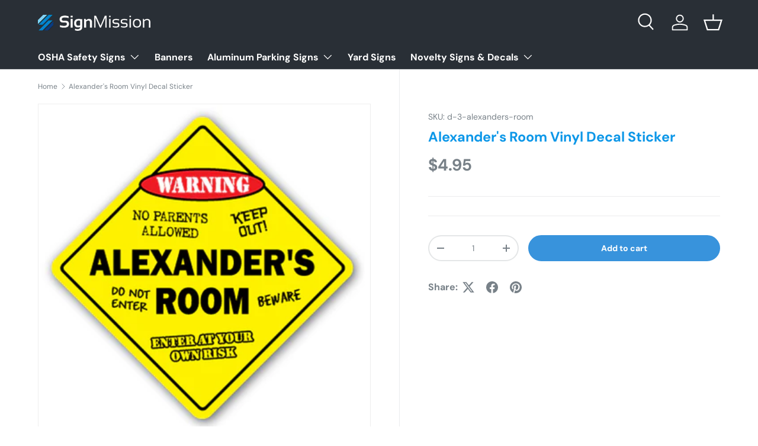

--- FILE ---
content_type: text/html; charset=utf-8
request_url: https://signmission.com/products/d-3-alexanders-room
body_size: 35122
content:
<!doctype html>
<html class="no-js" lang="en" dir="ltr">
<head><meta charset="utf-8">
<meta name="viewport" content="width=device-width,initial-scale=1">
<title>Alexander&#39;s Room Vinyl Decal Sticker &ndash; SignMission</title><link rel="canonical" href="https://signmission.com/products/d-3-alexanders-room"><link rel="icon" href="//signmission.com/cdn/shop/files/SignMission_Emblem.png?crop=center&height=48&v=1613516300&width=48" type="image/png">
  <link rel="apple-touch-icon" href="//signmission.com/cdn/shop/files/SignMission_Emblem.png?crop=center&height=180&v=1613516300&width=180"><meta name="description" content="SignMission is a leading manufacturer that produces commercial, industrial and novelty signage in a wide variety of styles, sizes, and materials in full, vibrant color. We have been producing high-quality products that meet or exceed industry standards for over a decade."><meta property="og:site_name" content="SignMission">
<meta property="og:url" content="https://signmission.com/products/d-3-alexanders-room">
<meta property="og:title" content="Alexander&#39;s Room Vinyl Decal Sticker">
<meta property="og:type" content="product">
<meta property="og:description" content="SignMission is a leading manufacturer that produces commercial, industrial and novelty signage in a wide variety of styles, sizes, and materials in full, vibrant color. We have been producing high-quality products that meet or exceed industry standards for over a decade."><meta property="og:image" content="http://signmission.com/cdn/shop/products/alexander_room2.jpg?crop=center&height=1200&v=1526494426&width=1200">
  <meta property="og:image:secure_url" content="https://signmission.com/cdn/shop/products/alexander_room2.jpg?crop=center&height=1200&v=1526494426&width=1200">
  <meta property="og:image:width" content="501">
  <meta property="og:image:height" content="501"><meta property="og:price:amount" content="4.95">
  <meta property="og:price:currency" content="USD"><meta name="twitter:card" content="summary_large_image">
<meta name="twitter:title" content="Alexander&#39;s Room Vinyl Decal Sticker">
<meta name="twitter:description" content="SignMission is a leading manufacturer that produces commercial, industrial and novelty signage in a wide variety of styles, sizes, and materials in full, vibrant color. We have been producing high-quality products that meet or exceed industry standards for over a decade.">
<link rel="preload" href="//signmission.com/cdn/shop/t/18/assets/main.css?v=117877229988737664671756396692" as="style"><style data-shopify>
@font-face {
  font-family: "DM Sans";
  font-weight: 400;
  font-style: normal;
  font-display: swap;
  src: url("//signmission.com/cdn/fonts/dm_sans/dmsans_n4.ec80bd4dd7e1a334c969c265873491ae56018d72.woff2") format("woff2"),
       url("//signmission.com/cdn/fonts/dm_sans/dmsans_n4.87bdd914d8a61247b911147ae68e754d695c58a6.woff") format("woff");
}
@font-face {
  font-family: "DM Sans";
  font-weight: 700;
  font-style: normal;
  font-display: swap;
  src: url("//signmission.com/cdn/fonts/dm_sans/dmsans_n7.97e21d81502002291ea1de8aefb79170c6946ce5.woff2") format("woff2"),
       url("//signmission.com/cdn/fonts/dm_sans/dmsans_n7.af5c214f5116410ca1d53a2090665620e78e2e1b.woff") format("woff");
}
@font-face {
  font-family: "DM Sans";
  font-weight: 400;
  font-style: italic;
  font-display: swap;
  src: url("//signmission.com/cdn/fonts/dm_sans/dmsans_i4.b8fe05e69ee95d5a53155c346957d8cbf5081c1a.woff2") format("woff2"),
       url("//signmission.com/cdn/fonts/dm_sans/dmsans_i4.403fe28ee2ea63e142575c0aa47684d65f8c23a0.woff") format("woff");
}
@font-face {
  font-family: "DM Sans";
  font-weight: 700;
  font-style: italic;
  font-display: swap;
  src: url("//signmission.com/cdn/fonts/dm_sans/dmsans_i7.52b57f7d7342eb7255084623d98ab83fd96e7f9b.woff2") format("woff2"),
       url("//signmission.com/cdn/fonts/dm_sans/dmsans_i7.d5e14ef18a1d4a8ce78a4187580b4eb1759c2eda.woff") format("woff");
}
@font-face {
  font-family: "DM Sans";
  font-weight: 700;
  font-style: normal;
  font-display: swap;
  src: url("//signmission.com/cdn/fonts/dm_sans/dmsans_n7.97e21d81502002291ea1de8aefb79170c6946ce5.woff2") format("woff2"),
       url("//signmission.com/cdn/fonts/dm_sans/dmsans_n7.af5c214f5116410ca1d53a2090665620e78e2e1b.woff") format("woff");
}
@font-face {
  font-family: "DM Sans";
  font-weight: 700;
  font-style: normal;
  font-display: swap;
  src: url("//signmission.com/cdn/fonts/dm_sans/dmsans_n7.97e21d81502002291ea1de8aefb79170c6946ce5.woff2") format("woff2"),
       url("//signmission.com/cdn/fonts/dm_sans/dmsans_n7.af5c214f5116410ca1d53a2090665620e78e2e1b.woff") format("woff");
}
:root {
      --bg-color: 255 255 255 / 1.0;
      --bg-color-og: 255 255 255 / 1.0;
      --heading-color: 12 151 232;
      --text-color: 120 129 136;
      --text-color-og: 120 129 136;
      --scrollbar-color: 120 129 136;
      --link-color: 61 66 70;
      --link-color-og: 61 66 70;
      --star-color: 255 159 28;--swatch-border-color-default: 228 230 231;
        --swatch-border-color-active: 188 192 196;
        --swatch-card-size: 24px;
        --swatch-variant-picker-size: 64px;--color-scheme-1-bg: 244 244 244 / 1.0;
      --color-scheme-1-grad: linear-gradient(180deg, rgba(244, 244, 244, 1), rgba(244, 244, 244, 1) 100%);
      --color-scheme-1-heading: 12 151 232;
      --color-scheme-1-text: 42 43 42;
      --color-scheme-1-btn-bg: 12 151 232;
      --color-scheme-1-btn-text: 255 255 255;
      --color-scheme-1-btn-bg-hover: 62 173 236;--color-scheme-2-bg: 56 147 220 / 1.0;
      --color-scheme-2-grad: linear-gradient(225deg, rgba(51, 59, 67, 0.88) 8%, rgba(41, 47, 54, 1) 24%, rgba(18, 120, 201, 1) 92%);
      --color-scheme-2-heading: 255 255 255;
      --color-scheme-2-text: 255 255 255;
      --color-scheme-2-btn-bg: 120 129 136;
      --color-scheme-2-btn-text: 255 255 255;
      --color-scheme-2-btn-bg-hover: 148 156 161;--color-scheme-3-bg: 18 120 201 / 1.0;
      --color-scheme-3-grad: linear-gradient(144deg, rgba(12, 151, 232, 1) 8%, rgba(149, 208, 255, 1) 76%, rgba(120, 129, 136, 1) 92%);
      --color-scheme-3-heading: 255 255 255;
      --color-scheme-3-text: 255 255 255;
      --color-scheme-3-btn-bg: 120 129 136;
      --color-scheme-3-btn-text: 255 255 255;
      --color-scheme-3-btn-bg-hover: 148 156 161;

      --drawer-bg-color: 255 255 255 / 1.0;
      --drawer-text-color: 5 0 0;

      --panel-bg-color: 244 244 244 / 1.0;
      --panel-heading-color: 18 120 201;
      --panel-text-color: 42 43 42;

      --in-stock-text-color: 44 126 63;
      --low-stock-text-color: 210 134 26;
      --very-low-stock-text-color: 180 12 28;
      --no-stock-text-color: 42 43 42;
      --no-stock-backordered-text-color: 42 43 42;

      --error-bg-color: 252 237 238;
      --error-text-color: 180 12 28;
      --success-bg-color: 232 246 234;
      --success-text-color: 44 126 63;
      --info-bg-color: 228 237 250;
      --info-text-color: 26 102 210;

      --heading-font-family: "DM Sans", sans-serif;
      --heading-font-style: normal;
      --heading-font-weight: 700;
      --heading-scale-start: 4;

      --navigation-font-family: "DM Sans", sans-serif;
      --navigation-font-style: normal;
      --navigation-font-weight: 700;--heading-text-transform: none;
--subheading-text-transform: none;
      --body-font-family: "DM Sans", sans-serif;
      --body-font-style: normal;
      --body-font-weight: 400;
      --body-font-size: 16;

      --section-gap: 48;
      --heading-gap: calc(8 * var(--space-unit));--grid-column-gap: 20px;--btn-bg-color: 56 147 220;
      --btn-bg-hover-color: 99 170 227;
      --btn-text-color: 255 255 255;
      --btn-bg-color-og: 56 147 220;
      --btn-text-color-og: 255 255 255;
      --btn-alt-bg-color: 255 255 255;
      --btn-alt-bg-alpha: 1.0;
      --btn-alt-text-color: 18 120 201;
      --btn-border-width: 2px;
      --btn-padding-y: 12px;

      
      --btn-border-radius: 28px;
      

      --btn-lg-border-radius: 50%;
      --btn-icon-border-radius: 50%;
      --input-with-btn-inner-radius: var(--btn-border-radius);

      --input-bg-color: 255 255 255 / 1.0;
      --input-text-color: 120 129 136;
      --input-border-width: 2px;
      --input-border-radius: 26px;
      --textarea-border-radius: 12px;
      --input-border-radius: 28px;
      --input-lg-border-radius: 34px;
      --input-bg-color-diff-3: #f7f7f7;
      --input-bg-color-diff-6: #f0f0f0;

      --modal-border-radius: 16px;
      --modal-overlay-color: 0 0 0;
      --modal-overlay-opacity: 0.4;
      --drawer-border-radius: 16px;
      --overlay-border-radius: 0px;

      --custom-label-bg-color: 255 88 13 / 1.0;
      --custom-label-text-color: 255 255 255 / 1.0;--sale-label-bg-color: 170 17 85 / 1.0;
      --sale-label-text-color: 255 255 255 / 1.0;--sold-out-label-bg-color: 42 43 42 / 1.0;
      --sold-out-label-text-color: 255 255 255 / 1.0;--new-label-bg-color: 127 184 0 / 1.0;
      --new-label-text-color: 255 255 255 / 1.0;--preorder-label-bg-color: 0 166 237 / 1.0;
      --preorder-label-text-color: 255 255 255 / 1.0;

      --collection-label-color: 0 126 18 / 1.0;

      --page-width: 1260px;
      --gutter-sm: 20px;
      --gutter-md: 32px;
      --gutter-lg: 64px;

      --payment-terms-bg-color: #ffffff;

      --coll-card-bg-color: #F9F9F9;
      --coll-card-border-color: #f2f2f2;

      --card-highlight-bg-color: #ffffff;
      --card-highlight-text-color: 85 85 85;
      --card-highlight-border-color: #ff580d;
        
          --aos-animate-duration: 0.6s;
        

        
          --aos-min-width: 0;
        
      

      --reading-width: 48em;
    }

    @media (max-width: 769px) {
      :root {
        --reading-width: 36em;
      }
    }
  </style><link rel="stylesheet" href="//signmission.com/cdn/shop/t/18/assets/main.css?v=117877229988737664671756396692">
  <script src="//signmission.com/cdn/shop/t/18/assets/main.js?v=182340204423554326591756396692" defer="defer"></script><link rel="preload" href="//signmission.com/cdn/fonts/dm_sans/dmsans_n4.ec80bd4dd7e1a334c969c265873491ae56018d72.woff2" as="font" type="font/woff2" crossorigin fetchpriority="high"><link rel="preload" href="//signmission.com/cdn/fonts/dm_sans/dmsans_n7.97e21d81502002291ea1de8aefb79170c6946ce5.woff2" as="font" type="font/woff2" crossorigin fetchpriority="high"><script>window.performance && window.performance.mark && window.performance.mark('shopify.content_for_header.start');</script><meta name="google-site-verification" content="J4rNtO1z_M_wKgFsBL4bxFrGqiJx1rF7wILY4foJ1M8">
<meta id="shopify-digital-wallet" name="shopify-digital-wallet" content="/743800883/digital_wallets/dialog">
<meta name="shopify-checkout-api-token" content="572d514c12aa63a6b1655284acde1c55">
<meta id="in-context-paypal-metadata" data-shop-id="743800883" data-venmo-supported="true" data-environment="production" data-locale="en_US" data-paypal-v4="true" data-currency="USD">
<link rel="alternate" type="application/json+oembed" href="https://signmission.com/products/d-3-alexanders-room.oembed">
<script async="async" src="/checkouts/internal/preloads.js?locale=en-US"></script>
<link rel="preconnect" href="https://shop.app" crossorigin="anonymous">
<script async="async" src="https://shop.app/checkouts/internal/preloads.js?locale=en-US&shop_id=743800883" crossorigin="anonymous"></script>
<script id="apple-pay-shop-capabilities" type="application/json">{"shopId":743800883,"countryCode":"US","currencyCode":"USD","merchantCapabilities":["supports3DS"],"merchantId":"gid:\/\/shopify\/Shop\/743800883","merchantName":"SignMission","requiredBillingContactFields":["postalAddress","email"],"requiredShippingContactFields":["postalAddress","email"],"shippingType":"shipping","supportedNetworks":["visa","masterCard","amex","discover","elo","jcb"],"total":{"type":"pending","label":"SignMission","amount":"1.00"},"shopifyPaymentsEnabled":true,"supportsSubscriptions":true}</script>
<script id="shopify-features" type="application/json">{"accessToken":"572d514c12aa63a6b1655284acde1c55","betas":["rich-media-storefront-analytics"],"domain":"signmission.com","predictiveSearch":true,"shopId":743800883,"locale":"en"}</script>
<script>var Shopify = Shopify || {};
Shopify.shop = "signmissioncom.myshopify.com";
Shopify.locale = "en";
Shopify.currency = {"active":"USD","rate":"1.0"};
Shopify.country = "US";
Shopify.theme = {"name":"Enterprise","id":178048729375,"schema_name":"Enterprise","schema_version":"2.0.0","theme_store_id":1657,"role":"main"};
Shopify.theme.handle = "null";
Shopify.theme.style = {"id":null,"handle":null};
Shopify.cdnHost = "signmission.com/cdn";
Shopify.routes = Shopify.routes || {};
Shopify.routes.root = "/";</script>
<script type="module">!function(o){(o.Shopify=o.Shopify||{}).modules=!0}(window);</script>
<script>!function(o){function n(){var o=[];function n(){o.push(Array.prototype.slice.apply(arguments))}return n.q=o,n}var t=o.Shopify=o.Shopify||{};t.loadFeatures=n(),t.autoloadFeatures=n()}(window);</script>
<script>
  window.ShopifyPay = window.ShopifyPay || {};
  window.ShopifyPay.apiHost = "shop.app\/pay";
  window.ShopifyPay.redirectState = null;
</script>
<script id="shop-js-analytics" type="application/json">{"pageType":"product"}</script>
<script defer="defer" async type="module" src="//signmission.com/cdn/shopifycloud/shop-js/modules/v2/client.init-shop-cart-sync_C5BV16lS.en.esm.js"></script>
<script defer="defer" async type="module" src="//signmission.com/cdn/shopifycloud/shop-js/modules/v2/chunk.common_CygWptCX.esm.js"></script>
<script type="module">
  await import("//signmission.com/cdn/shopifycloud/shop-js/modules/v2/client.init-shop-cart-sync_C5BV16lS.en.esm.js");
await import("//signmission.com/cdn/shopifycloud/shop-js/modules/v2/chunk.common_CygWptCX.esm.js");

  window.Shopify.SignInWithShop?.initShopCartSync?.({"fedCMEnabled":true,"windoidEnabled":true});

</script>
<script defer="defer" async type="module" src="//signmission.com/cdn/shopifycloud/shop-js/modules/v2/client.payment-terms_CZxnsJam.en.esm.js"></script>
<script defer="defer" async type="module" src="//signmission.com/cdn/shopifycloud/shop-js/modules/v2/chunk.common_CygWptCX.esm.js"></script>
<script defer="defer" async type="module" src="//signmission.com/cdn/shopifycloud/shop-js/modules/v2/chunk.modal_D71HUcav.esm.js"></script>
<script type="module">
  await import("//signmission.com/cdn/shopifycloud/shop-js/modules/v2/client.payment-terms_CZxnsJam.en.esm.js");
await import("//signmission.com/cdn/shopifycloud/shop-js/modules/v2/chunk.common_CygWptCX.esm.js");
await import("//signmission.com/cdn/shopifycloud/shop-js/modules/v2/chunk.modal_D71HUcav.esm.js");

  
</script>
<script>
  window.Shopify = window.Shopify || {};
  if (!window.Shopify.featureAssets) window.Shopify.featureAssets = {};
  window.Shopify.featureAssets['shop-js'] = {"shop-cart-sync":["modules/v2/client.shop-cart-sync_ZFArdW7E.en.esm.js","modules/v2/chunk.common_CygWptCX.esm.js"],"init-fed-cm":["modules/v2/client.init-fed-cm_CmiC4vf6.en.esm.js","modules/v2/chunk.common_CygWptCX.esm.js"],"shop-button":["modules/v2/client.shop-button_tlx5R9nI.en.esm.js","modules/v2/chunk.common_CygWptCX.esm.js"],"shop-cash-offers":["modules/v2/client.shop-cash-offers_DOA2yAJr.en.esm.js","modules/v2/chunk.common_CygWptCX.esm.js","modules/v2/chunk.modal_D71HUcav.esm.js"],"init-windoid":["modules/v2/client.init-windoid_sURxWdc1.en.esm.js","modules/v2/chunk.common_CygWptCX.esm.js"],"shop-toast-manager":["modules/v2/client.shop-toast-manager_ClPi3nE9.en.esm.js","modules/v2/chunk.common_CygWptCX.esm.js"],"init-shop-email-lookup-coordinator":["modules/v2/client.init-shop-email-lookup-coordinator_B8hsDcYM.en.esm.js","modules/v2/chunk.common_CygWptCX.esm.js"],"init-shop-cart-sync":["modules/v2/client.init-shop-cart-sync_C5BV16lS.en.esm.js","modules/v2/chunk.common_CygWptCX.esm.js"],"avatar":["modules/v2/client.avatar_BTnouDA3.en.esm.js"],"pay-button":["modules/v2/client.pay-button_FdsNuTd3.en.esm.js","modules/v2/chunk.common_CygWptCX.esm.js"],"init-customer-accounts":["modules/v2/client.init-customer-accounts_DxDtT_ad.en.esm.js","modules/v2/client.shop-login-button_C5VAVYt1.en.esm.js","modules/v2/chunk.common_CygWptCX.esm.js","modules/v2/chunk.modal_D71HUcav.esm.js"],"init-shop-for-new-customer-accounts":["modules/v2/client.init-shop-for-new-customer-accounts_ChsxoAhi.en.esm.js","modules/v2/client.shop-login-button_C5VAVYt1.en.esm.js","modules/v2/chunk.common_CygWptCX.esm.js","modules/v2/chunk.modal_D71HUcav.esm.js"],"shop-login-button":["modules/v2/client.shop-login-button_C5VAVYt1.en.esm.js","modules/v2/chunk.common_CygWptCX.esm.js","modules/v2/chunk.modal_D71HUcav.esm.js"],"init-customer-accounts-sign-up":["modules/v2/client.init-customer-accounts-sign-up_CPSyQ0Tj.en.esm.js","modules/v2/client.shop-login-button_C5VAVYt1.en.esm.js","modules/v2/chunk.common_CygWptCX.esm.js","modules/v2/chunk.modal_D71HUcav.esm.js"],"shop-follow-button":["modules/v2/client.shop-follow-button_Cva4Ekp9.en.esm.js","modules/v2/chunk.common_CygWptCX.esm.js","modules/v2/chunk.modal_D71HUcav.esm.js"],"checkout-modal":["modules/v2/client.checkout-modal_BPM8l0SH.en.esm.js","modules/v2/chunk.common_CygWptCX.esm.js","modules/v2/chunk.modal_D71HUcav.esm.js"],"lead-capture":["modules/v2/client.lead-capture_Bi8yE_yS.en.esm.js","modules/v2/chunk.common_CygWptCX.esm.js","modules/v2/chunk.modal_D71HUcav.esm.js"],"shop-login":["modules/v2/client.shop-login_D6lNrXab.en.esm.js","modules/v2/chunk.common_CygWptCX.esm.js","modules/v2/chunk.modal_D71HUcav.esm.js"],"payment-terms":["modules/v2/client.payment-terms_CZxnsJam.en.esm.js","modules/v2/chunk.common_CygWptCX.esm.js","modules/v2/chunk.modal_D71HUcav.esm.js"]};
</script>
<script>(function() {
  var isLoaded = false;
  function asyncLoad() {
    if (isLoaded) return;
    isLoaded = true;
    var urls = ["https:\/\/embed.tawk.to\/widget-script\/5af35ddc5f7cdf4f05340262\/default.js?shop=signmissioncom.myshopify.com"];
    for (var i = 0; i < urls.length; i++) {
      var s = document.createElement('script');
      s.type = 'text/javascript';
      s.async = true;
      s.src = urls[i];
      var x = document.getElementsByTagName('script')[0];
      x.parentNode.insertBefore(s, x);
    }
  };
  if(window.attachEvent) {
    window.attachEvent('onload', asyncLoad);
  } else {
    window.addEventListener('load', asyncLoad, false);
  }
})();</script>
<script id="__st">var __st={"a":743800883,"offset":-18000,"reqid":"ed36fb86-3b11-442f-b8ee-ed73b8aa49ac-1768828867","pageurl":"signmission.com\/products\/d-3-alexanders-room","u":"7023b0f5cff4","p":"product","rtyp":"product","rid":661918941235};</script>
<script>window.ShopifyPaypalV4VisibilityTracking = true;</script>
<script id="captcha-bootstrap">!function(){'use strict';const t='contact',e='account',n='new_comment',o=[[t,t],['blogs',n],['comments',n],[t,'customer']],c=[[e,'customer_login'],[e,'guest_login'],[e,'recover_customer_password'],[e,'create_customer']],r=t=>t.map((([t,e])=>`form[action*='/${t}']:not([data-nocaptcha='true']) input[name='form_type'][value='${e}']`)).join(','),a=t=>()=>t?[...document.querySelectorAll(t)].map((t=>t.form)):[];function s(){const t=[...o],e=r(t);return a(e)}const i='password',u='form_key',d=['recaptcha-v3-token','g-recaptcha-response','h-captcha-response',i],f=()=>{try{return window.sessionStorage}catch{return}},m='__shopify_v',_=t=>t.elements[u];function p(t,e,n=!1){try{const o=window.sessionStorage,c=JSON.parse(o.getItem(e)),{data:r}=function(t){const{data:e,action:n}=t;return t[m]||n?{data:e,action:n}:{data:t,action:n}}(c);for(const[e,n]of Object.entries(r))t.elements[e]&&(t.elements[e].value=n);n&&o.removeItem(e)}catch(o){console.error('form repopulation failed',{error:o})}}const l='form_type',E='cptcha';function T(t){t.dataset[E]=!0}const w=window,h=w.document,L='Shopify',v='ce_forms',y='captcha';let A=!1;((t,e)=>{const n=(g='f06e6c50-85a8-45c8-87d0-21a2b65856fe',I='https://cdn.shopify.com/shopifycloud/storefront-forms-hcaptcha/ce_storefront_forms_captcha_hcaptcha.v1.5.2.iife.js',D={infoText:'Protected by hCaptcha',privacyText:'Privacy',termsText:'Terms'},(t,e,n)=>{const o=w[L][v],c=o.bindForm;if(c)return c(t,g,e,D).then(n);var r;o.q.push([[t,g,e,D],n]),r=I,A||(h.body.append(Object.assign(h.createElement('script'),{id:'captcha-provider',async:!0,src:r})),A=!0)});var g,I,D;w[L]=w[L]||{},w[L][v]=w[L][v]||{},w[L][v].q=[],w[L][y]=w[L][y]||{},w[L][y].protect=function(t,e){n(t,void 0,e),T(t)},Object.freeze(w[L][y]),function(t,e,n,w,h,L){const[v,y,A,g]=function(t,e,n){const i=e?o:[],u=t?c:[],d=[...i,...u],f=r(d),m=r(i),_=r(d.filter((([t,e])=>n.includes(e))));return[a(f),a(m),a(_),s()]}(w,h,L),I=t=>{const e=t.target;return e instanceof HTMLFormElement?e:e&&e.form},D=t=>v().includes(t);t.addEventListener('submit',(t=>{const e=I(t);if(!e)return;const n=D(e)&&!e.dataset.hcaptchaBound&&!e.dataset.recaptchaBound,o=_(e),c=g().includes(e)&&(!o||!o.value);(n||c)&&t.preventDefault(),c&&!n&&(function(t){try{if(!f())return;!function(t){const e=f();if(!e)return;const n=_(t);if(!n)return;const o=n.value;o&&e.removeItem(o)}(t);const e=Array.from(Array(32),(()=>Math.random().toString(36)[2])).join('');!function(t,e){_(t)||t.append(Object.assign(document.createElement('input'),{type:'hidden',name:u})),t.elements[u].value=e}(t,e),function(t,e){const n=f();if(!n)return;const o=[...t.querySelectorAll(`input[type='${i}']`)].map((({name:t})=>t)),c=[...d,...o],r={};for(const[a,s]of new FormData(t).entries())c.includes(a)||(r[a]=s);n.setItem(e,JSON.stringify({[m]:1,action:t.action,data:r}))}(t,e)}catch(e){console.error('failed to persist form',e)}}(e),e.submit())}));const S=(t,e)=>{t&&!t.dataset[E]&&(n(t,e.some((e=>e===t))),T(t))};for(const o of['focusin','change'])t.addEventListener(o,(t=>{const e=I(t);D(e)&&S(e,y())}));const B=e.get('form_key'),M=e.get(l),P=B&&M;t.addEventListener('DOMContentLoaded',(()=>{const t=y();if(P)for(const e of t)e.elements[l].value===M&&p(e,B);[...new Set([...A(),...v().filter((t=>'true'===t.dataset.shopifyCaptcha))])].forEach((e=>S(e,t)))}))}(h,new URLSearchParams(w.location.search),n,t,e,['guest_login'])})(!0,!0)}();</script>
<script integrity="sha256-4kQ18oKyAcykRKYeNunJcIwy7WH5gtpwJnB7kiuLZ1E=" data-source-attribution="shopify.loadfeatures" defer="defer" src="//signmission.com/cdn/shopifycloud/storefront/assets/storefront/load_feature-a0a9edcb.js" crossorigin="anonymous"></script>
<script crossorigin="anonymous" defer="defer" src="//signmission.com/cdn/shopifycloud/storefront/assets/shopify_pay/storefront-65b4c6d7.js?v=20250812"></script>
<script data-source-attribution="shopify.dynamic_checkout.dynamic.init">var Shopify=Shopify||{};Shopify.PaymentButton=Shopify.PaymentButton||{isStorefrontPortableWallets:!0,init:function(){window.Shopify.PaymentButton.init=function(){};var t=document.createElement("script");t.src="https://signmission.com/cdn/shopifycloud/portable-wallets/latest/portable-wallets.en.js",t.type="module",document.head.appendChild(t)}};
</script>
<script data-source-attribution="shopify.dynamic_checkout.buyer_consent">
  function portableWalletsHideBuyerConsent(e){var t=document.getElementById("shopify-buyer-consent"),n=document.getElementById("shopify-subscription-policy-button");t&&n&&(t.classList.add("hidden"),t.setAttribute("aria-hidden","true"),n.removeEventListener("click",e))}function portableWalletsShowBuyerConsent(e){var t=document.getElementById("shopify-buyer-consent"),n=document.getElementById("shopify-subscription-policy-button");t&&n&&(t.classList.remove("hidden"),t.removeAttribute("aria-hidden"),n.addEventListener("click",e))}window.Shopify?.PaymentButton&&(window.Shopify.PaymentButton.hideBuyerConsent=portableWalletsHideBuyerConsent,window.Shopify.PaymentButton.showBuyerConsent=portableWalletsShowBuyerConsent);
</script>
<script data-source-attribution="shopify.dynamic_checkout.cart.bootstrap">document.addEventListener("DOMContentLoaded",(function(){function t(){return document.querySelector("shopify-accelerated-checkout-cart, shopify-accelerated-checkout")}if(t())Shopify.PaymentButton.init();else{new MutationObserver((function(e,n){t()&&(Shopify.PaymentButton.init(),n.disconnect())})).observe(document.body,{childList:!0,subtree:!0})}}));
</script>
<link id="shopify-accelerated-checkout-styles" rel="stylesheet" media="screen" href="https://signmission.com/cdn/shopifycloud/portable-wallets/latest/accelerated-checkout-backwards-compat.css" crossorigin="anonymous">
<style id="shopify-accelerated-checkout-cart">
        #shopify-buyer-consent {
  margin-top: 1em;
  display: inline-block;
  width: 100%;
}

#shopify-buyer-consent.hidden {
  display: none;
}

#shopify-subscription-policy-button {
  background: none;
  border: none;
  padding: 0;
  text-decoration: underline;
  font-size: inherit;
  cursor: pointer;
}

#shopify-subscription-policy-button::before {
  box-shadow: none;
}

      </style>
<script id="sections-script" data-sections="header,footer" defer="defer" src="//signmission.com/cdn/shop/t/18/compiled_assets/scripts.js?v=1228"></script>
<script>window.performance && window.performance.mark && window.performance.mark('shopify.content_for_header.end');</script>

    <script src="//signmission.com/cdn/shop/t/18/assets/animate-on-scroll.js?v=15249566486942820451756396692" defer="defer"></script>
    <link rel="stylesheet" href="//signmission.com/cdn/shop/t/18/assets/animate-on-scroll.css?v=116194678796051782541756396692">
  

  <script>document.documentElement.className = document.documentElement.className.replace('no-js', 'js');</script><!-- CC Custom Head Start --><!-- CC Custom Head End --><link href="https://monorail-edge.shopifysvc.com" rel="dns-prefetch">
<script>(function(){if ("sendBeacon" in navigator && "performance" in window) {try {var session_token_from_headers = performance.getEntriesByType('navigation')[0].serverTiming.find(x => x.name == '_s').description;} catch {var session_token_from_headers = undefined;}var session_cookie_matches = document.cookie.match(/_shopify_s=([^;]*)/);var session_token_from_cookie = session_cookie_matches && session_cookie_matches.length === 2 ? session_cookie_matches[1] : "";var session_token = session_token_from_headers || session_token_from_cookie || "";function handle_abandonment_event(e) {var entries = performance.getEntries().filter(function(entry) {return /monorail-edge.shopifysvc.com/.test(entry.name);});if (!window.abandonment_tracked && entries.length === 0) {window.abandonment_tracked = true;var currentMs = Date.now();var navigation_start = performance.timing.navigationStart;var payload = {shop_id: 743800883,url: window.location.href,navigation_start,duration: currentMs - navigation_start,session_token,page_type: "product"};window.navigator.sendBeacon("https://monorail-edge.shopifysvc.com/v1/produce", JSON.stringify({schema_id: "online_store_buyer_site_abandonment/1.1",payload: payload,metadata: {event_created_at_ms: currentMs,event_sent_at_ms: currentMs}}));}}window.addEventListener('pagehide', handle_abandonment_event);}}());</script>
<script id="web-pixels-manager-setup">(function e(e,d,r,n,o){if(void 0===o&&(o={}),!Boolean(null===(a=null===(i=window.Shopify)||void 0===i?void 0:i.analytics)||void 0===a?void 0:a.replayQueue)){var i,a;window.Shopify=window.Shopify||{};var t=window.Shopify;t.analytics=t.analytics||{};var s=t.analytics;s.replayQueue=[],s.publish=function(e,d,r){return s.replayQueue.push([e,d,r]),!0};try{self.performance.mark("wpm:start")}catch(e){}var l=function(){var e={modern:/Edge?\/(1{2}[4-9]|1[2-9]\d|[2-9]\d{2}|\d{4,})\.\d+(\.\d+|)|Firefox\/(1{2}[4-9]|1[2-9]\d|[2-9]\d{2}|\d{4,})\.\d+(\.\d+|)|Chrom(ium|e)\/(9{2}|\d{3,})\.\d+(\.\d+|)|(Maci|X1{2}).+ Version\/(15\.\d+|(1[6-9]|[2-9]\d|\d{3,})\.\d+)([,.]\d+|)( \(\w+\)|)( Mobile\/\w+|) Safari\/|Chrome.+OPR\/(9{2}|\d{3,})\.\d+\.\d+|(CPU[ +]OS|iPhone[ +]OS|CPU[ +]iPhone|CPU IPhone OS|CPU iPad OS)[ +]+(15[._]\d+|(1[6-9]|[2-9]\d|\d{3,})[._]\d+)([._]\d+|)|Android:?[ /-](13[3-9]|1[4-9]\d|[2-9]\d{2}|\d{4,})(\.\d+|)(\.\d+|)|Android.+Firefox\/(13[5-9]|1[4-9]\d|[2-9]\d{2}|\d{4,})\.\d+(\.\d+|)|Android.+Chrom(ium|e)\/(13[3-9]|1[4-9]\d|[2-9]\d{2}|\d{4,})\.\d+(\.\d+|)|SamsungBrowser\/([2-9]\d|\d{3,})\.\d+/,legacy:/Edge?\/(1[6-9]|[2-9]\d|\d{3,})\.\d+(\.\d+|)|Firefox\/(5[4-9]|[6-9]\d|\d{3,})\.\d+(\.\d+|)|Chrom(ium|e)\/(5[1-9]|[6-9]\d|\d{3,})\.\d+(\.\d+|)([\d.]+$|.*Safari\/(?![\d.]+ Edge\/[\d.]+$))|(Maci|X1{2}).+ Version\/(10\.\d+|(1[1-9]|[2-9]\d|\d{3,})\.\d+)([,.]\d+|)( \(\w+\)|)( Mobile\/\w+|) Safari\/|Chrome.+OPR\/(3[89]|[4-9]\d|\d{3,})\.\d+\.\d+|(CPU[ +]OS|iPhone[ +]OS|CPU[ +]iPhone|CPU IPhone OS|CPU iPad OS)[ +]+(10[._]\d+|(1[1-9]|[2-9]\d|\d{3,})[._]\d+)([._]\d+|)|Android:?[ /-](13[3-9]|1[4-9]\d|[2-9]\d{2}|\d{4,})(\.\d+|)(\.\d+|)|Mobile Safari.+OPR\/([89]\d|\d{3,})\.\d+\.\d+|Android.+Firefox\/(13[5-9]|1[4-9]\d|[2-9]\d{2}|\d{4,})\.\d+(\.\d+|)|Android.+Chrom(ium|e)\/(13[3-9]|1[4-9]\d|[2-9]\d{2}|\d{4,})\.\d+(\.\d+|)|Android.+(UC? ?Browser|UCWEB|U3)[ /]?(15\.([5-9]|\d{2,})|(1[6-9]|[2-9]\d|\d{3,})\.\d+)\.\d+|SamsungBrowser\/(5\.\d+|([6-9]|\d{2,})\.\d+)|Android.+MQ{2}Browser\/(14(\.(9|\d{2,})|)|(1[5-9]|[2-9]\d|\d{3,})(\.\d+|))(\.\d+|)|K[Aa][Ii]OS\/(3\.\d+|([4-9]|\d{2,})\.\d+)(\.\d+|)/},d=e.modern,r=e.legacy,n=navigator.userAgent;return n.match(d)?"modern":n.match(r)?"legacy":"unknown"}(),u="modern"===l?"modern":"legacy",c=(null!=n?n:{modern:"",legacy:""})[u],f=function(e){return[e.baseUrl,"/wpm","/b",e.hashVersion,"modern"===e.buildTarget?"m":"l",".js"].join("")}({baseUrl:d,hashVersion:r,buildTarget:u}),m=function(e){var d=e.version,r=e.bundleTarget,n=e.surface,o=e.pageUrl,i=e.monorailEndpoint;return{emit:function(e){var a=e.status,t=e.errorMsg,s=(new Date).getTime(),l=JSON.stringify({metadata:{event_sent_at_ms:s},events:[{schema_id:"web_pixels_manager_load/3.1",payload:{version:d,bundle_target:r,page_url:o,status:a,surface:n,error_msg:t},metadata:{event_created_at_ms:s}}]});if(!i)return console&&console.warn&&console.warn("[Web Pixels Manager] No Monorail endpoint provided, skipping logging."),!1;try{return self.navigator.sendBeacon.bind(self.navigator)(i,l)}catch(e){}var u=new XMLHttpRequest;try{return u.open("POST",i,!0),u.setRequestHeader("Content-Type","text/plain"),u.send(l),!0}catch(e){return console&&console.warn&&console.warn("[Web Pixels Manager] Got an unhandled error while logging to Monorail."),!1}}}}({version:r,bundleTarget:l,surface:e.surface,pageUrl:self.location.href,monorailEndpoint:e.monorailEndpoint});try{o.browserTarget=l,function(e){var d=e.src,r=e.async,n=void 0===r||r,o=e.onload,i=e.onerror,a=e.sri,t=e.scriptDataAttributes,s=void 0===t?{}:t,l=document.createElement("script"),u=document.querySelector("head"),c=document.querySelector("body");if(l.async=n,l.src=d,a&&(l.integrity=a,l.crossOrigin="anonymous"),s)for(var f in s)if(Object.prototype.hasOwnProperty.call(s,f))try{l.dataset[f]=s[f]}catch(e){}if(o&&l.addEventListener("load",o),i&&l.addEventListener("error",i),u)u.appendChild(l);else{if(!c)throw new Error("Did not find a head or body element to append the script");c.appendChild(l)}}({src:f,async:!0,onload:function(){if(!function(){var e,d;return Boolean(null===(d=null===(e=window.Shopify)||void 0===e?void 0:e.analytics)||void 0===d?void 0:d.initialized)}()){var d=window.webPixelsManager.init(e)||void 0;if(d){var r=window.Shopify.analytics;r.replayQueue.forEach((function(e){var r=e[0],n=e[1],o=e[2];d.publishCustomEvent(r,n,o)})),r.replayQueue=[],r.publish=d.publishCustomEvent,r.visitor=d.visitor,r.initialized=!0}}},onerror:function(){return m.emit({status:"failed",errorMsg:"".concat(f," has failed to load")})},sri:function(e){var d=/^sha384-[A-Za-z0-9+/=]+$/;return"string"==typeof e&&d.test(e)}(c)?c:"",scriptDataAttributes:o}),m.emit({status:"loading"})}catch(e){m.emit({status:"failed",errorMsg:(null==e?void 0:e.message)||"Unknown error"})}}})({shopId: 743800883,storefrontBaseUrl: "https://signmission.com",extensionsBaseUrl: "https://extensions.shopifycdn.com/cdn/shopifycloud/web-pixels-manager",monorailEndpoint: "https://monorail-edge.shopifysvc.com/unstable/produce_batch",surface: "storefront-renderer",enabledBetaFlags: ["2dca8a86"],webPixelsConfigList: [{"id":"747798815","configuration":"{\"config\":\"{\\\"pixel_id\\\":\\\"AW-760369244\\\",\\\"target_country\\\":\\\"US\\\",\\\"gtag_events\\\":[{\\\"type\\\":\\\"search\\\",\\\"action_label\\\":\\\"AW-760369244\\\/5GXdCMKKgZYBENygyeoC\\\"},{\\\"type\\\":\\\"begin_checkout\\\",\\\"action_label\\\":\\\"AW-760369244\\\/65JuCL-KgZYBENygyeoC\\\"},{\\\"type\\\":\\\"view_item\\\",\\\"action_label\\\":[\\\"AW-760369244\\\/CxYVCLmKgZYBENygyeoC\\\",\\\"MC-4TYL6MFRCE\\\"]},{\\\"type\\\":\\\"purchase\\\",\\\"action_label\\\":[\\\"AW-760369244\\\/1EPCCLaKgZYBENygyeoC\\\",\\\"MC-4TYL6MFRCE\\\"]},{\\\"type\\\":\\\"page_view\\\",\\\"action_label\\\":[\\\"AW-760369244\\\/TPtZCLOKgZYBENygyeoC\\\",\\\"MC-4TYL6MFRCE\\\"]},{\\\"type\\\":\\\"add_payment_info\\\",\\\"action_label\\\":\\\"AW-760369244\\\/94ajCMWKgZYBENygyeoC\\\"},{\\\"type\\\":\\\"add_to_cart\\\",\\\"action_label\\\":\\\"AW-760369244\\\/ZlEuCLyKgZYBENygyeoC\\\"}],\\\"enable_monitoring_mode\\\":false}\"}","eventPayloadVersion":"v1","runtimeContext":"OPEN","scriptVersion":"b2a88bafab3e21179ed38636efcd8a93","type":"APP","apiClientId":1780363,"privacyPurposes":[],"dataSharingAdjustments":{"protectedCustomerApprovalScopes":["read_customer_address","read_customer_email","read_customer_name","read_customer_personal_data","read_customer_phone"]}},{"id":"142410015","eventPayloadVersion":"v1","runtimeContext":"LAX","scriptVersion":"1","type":"CUSTOM","privacyPurposes":["ANALYTICS"],"name":"Google Analytics tag (migrated)"},{"id":"shopify-app-pixel","configuration":"{}","eventPayloadVersion":"v1","runtimeContext":"STRICT","scriptVersion":"0450","apiClientId":"shopify-pixel","type":"APP","privacyPurposes":["ANALYTICS","MARKETING"]},{"id":"shopify-custom-pixel","eventPayloadVersion":"v1","runtimeContext":"LAX","scriptVersion":"0450","apiClientId":"shopify-pixel","type":"CUSTOM","privacyPurposes":["ANALYTICS","MARKETING"]}],isMerchantRequest: false,initData: {"shop":{"name":"SignMission","paymentSettings":{"currencyCode":"USD"},"myshopifyDomain":"signmissioncom.myshopify.com","countryCode":"US","storefrontUrl":"https:\/\/signmission.com"},"customer":null,"cart":null,"checkout":null,"productVariants":[{"price":{"amount":4.95,"currencyCode":"USD"},"product":{"title":"Alexander's Room Vinyl Decal Sticker","vendor":"signmissioncom","id":"661918941235","untranslatedTitle":"Alexander's Room Vinyl Decal Sticker","url":"\/products\/d-3-alexanders-room","type":"3 Pack Of Decals"},"id":"8027800666163","image":{"src":"\/\/signmission.com\/cdn\/shop\/products\/alexander_room2.jpg?v=1526494426"},"sku":"d-3-alexanders-room","title":"Default Title","untranslatedTitle":"Default Title"}],"purchasingCompany":null},},"https://signmission.com/cdn","fcfee988w5aeb613cpc8e4bc33m6693e112",{"modern":"","legacy":""},{"shopId":"743800883","storefrontBaseUrl":"https:\/\/signmission.com","extensionBaseUrl":"https:\/\/extensions.shopifycdn.com\/cdn\/shopifycloud\/web-pixels-manager","surface":"storefront-renderer","enabledBetaFlags":"[\"2dca8a86\"]","isMerchantRequest":"false","hashVersion":"fcfee988w5aeb613cpc8e4bc33m6693e112","publish":"custom","events":"[[\"page_viewed\",{}],[\"product_viewed\",{\"productVariant\":{\"price\":{\"amount\":4.95,\"currencyCode\":\"USD\"},\"product\":{\"title\":\"Alexander's Room Vinyl Decal Sticker\",\"vendor\":\"signmissioncom\",\"id\":\"661918941235\",\"untranslatedTitle\":\"Alexander's Room Vinyl Decal Sticker\",\"url\":\"\/products\/d-3-alexanders-room\",\"type\":\"3 Pack Of Decals\"},\"id\":\"8027800666163\",\"image\":{\"src\":\"\/\/signmission.com\/cdn\/shop\/products\/alexander_room2.jpg?v=1526494426\"},\"sku\":\"d-3-alexanders-room\",\"title\":\"Default Title\",\"untranslatedTitle\":\"Default Title\"}}]]"});</script><script>
  window.ShopifyAnalytics = window.ShopifyAnalytics || {};
  window.ShopifyAnalytics.meta = window.ShopifyAnalytics.meta || {};
  window.ShopifyAnalytics.meta.currency = 'USD';
  var meta = {"product":{"id":661918941235,"gid":"gid:\/\/shopify\/Product\/661918941235","vendor":"signmissioncom","type":"3 Pack Of Decals","handle":"d-3-alexanders-room","variants":[{"id":8027800666163,"price":495,"name":"Alexander's Room Vinyl Decal Sticker","public_title":null,"sku":"d-3-alexanders-room"}],"remote":false},"page":{"pageType":"product","resourceType":"product","resourceId":661918941235,"requestId":"ed36fb86-3b11-442f-b8ee-ed73b8aa49ac-1768828867"}};
  for (var attr in meta) {
    window.ShopifyAnalytics.meta[attr] = meta[attr];
  }
</script>
<script class="analytics">
  (function () {
    var customDocumentWrite = function(content) {
      var jquery = null;

      if (window.jQuery) {
        jquery = window.jQuery;
      } else if (window.Checkout && window.Checkout.$) {
        jquery = window.Checkout.$;
      }

      if (jquery) {
        jquery('body').append(content);
      }
    };

    var hasLoggedConversion = function(token) {
      if (token) {
        return document.cookie.indexOf('loggedConversion=' + token) !== -1;
      }
      return false;
    }

    var setCookieIfConversion = function(token) {
      if (token) {
        var twoMonthsFromNow = new Date(Date.now());
        twoMonthsFromNow.setMonth(twoMonthsFromNow.getMonth() + 2);

        document.cookie = 'loggedConversion=' + token + '; expires=' + twoMonthsFromNow;
      }
    }

    var trekkie = window.ShopifyAnalytics.lib = window.trekkie = window.trekkie || [];
    if (trekkie.integrations) {
      return;
    }
    trekkie.methods = [
      'identify',
      'page',
      'ready',
      'track',
      'trackForm',
      'trackLink'
    ];
    trekkie.factory = function(method) {
      return function() {
        var args = Array.prototype.slice.call(arguments);
        args.unshift(method);
        trekkie.push(args);
        return trekkie;
      };
    };
    for (var i = 0; i < trekkie.methods.length; i++) {
      var key = trekkie.methods[i];
      trekkie[key] = trekkie.factory(key);
    }
    trekkie.load = function(config) {
      trekkie.config = config || {};
      trekkie.config.initialDocumentCookie = document.cookie;
      var first = document.getElementsByTagName('script')[0];
      var script = document.createElement('script');
      script.type = 'text/javascript';
      script.onerror = function(e) {
        var scriptFallback = document.createElement('script');
        scriptFallback.type = 'text/javascript';
        scriptFallback.onerror = function(error) {
                var Monorail = {
      produce: function produce(monorailDomain, schemaId, payload) {
        var currentMs = new Date().getTime();
        var event = {
          schema_id: schemaId,
          payload: payload,
          metadata: {
            event_created_at_ms: currentMs,
            event_sent_at_ms: currentMs
          }
        };
        return Monorail.sendRequest("https://" + monorailDomain + "/v1/produce", JSON.stringify(event));
      },
      sendRequest: function sendRequest(endpointUrl, payload) {
        // Try the sendBeacon API
        if (window && window.navigator && typeof window.navigator.sendBeacon === 'function' && typeof window.Blob === 'function' && !Monorail.isIos12()) {
          var blobData = new window.Blob([payload], {
            type: 'text/plain'
          });

          if (window.navigator.sendBeacon(endpointUrl, blobData)) {
            return true;
          } // sendBeacon was not successful

        } // XHR beacon

        var xhr = new XMLHttpRequest();

        try {
          xhr.open('POST', endpointUrl);
          xhr.setRequestHeader('Content-Type', 'text/plain');
          xhr.send(payload);
        } catch (e) {
          console.log(e);
        }

        return false;
      },
      isIos12: function isIos12() {
        return window.navigator.userAgent.lastIndexOf('iPhone; CPU iPhone OS 12_') !== -1 || window.navigator.userAgent.lastIndexOf('iPad; CPU OS 12_') !== -1;
      }
    };
    Monorail.produce('monorail-edge.shopifysvc.com',
      'trekkie_storefront_load_errors/1.1',
      {shop_id: 743800883,
      theme_id: 178048729375,
      app_name: "storefront",
      context_url: window.location.href,
      source_url: "//signmission.com/cdn/s/trekkie.storefront.cd680fe47e6c39ca5d5df5f0a32d569bc48c0f27.min.js"});

        };
        scriptFallback.async = true;
        scriptFallback.src = '//signmission.com/cdn/s/trekkie.storefront.cd680fe47e6c39ca5d5df5f0a32d569bc48c0f27.min.js';
        first.parentNode.insertBefore(scriptFallback, first);
      };
      script.async = true;
      script.src = '//signmission.com/cdn/s/trekkie.storefront.cd680fe47e6c39ca5d5df5f0a32d569bc48c0f27.min.js';
      first.parentNode.insertBefore(script, first);
    };
    trekkie.load(
      {"Trekkie":{"appName":"storefront","development":false,"defaultAttributes":{"shopId":743800883,"isMerchantRequest":null,"themeId":178048729375,"themeCityHash":"5809031536676616348","contentLanguage":"en","currency":"USD","eventMetadataId":"34f26fd4-0a6b-411e-8083-fd02b9f9b817"},"isServerSideCookieWritingEnabled":true,"monorailRegion":"shop_domain","enabledBetaFlags":["65f19447"]},"Session Attribution":{},"S2S":{"facebookCapiEnabled":false,"source":"trekkie-storefront-renderer","apiClientId":580111}}
    );

    var loaded = false;
    trekkie.ready(function() {
      if (loaded) return;
      loaded = true;

      window.ShopifyAnalytics.lib = window.trekkie;

      var originalDocumentWrite = document.write;
      document.write = customDocumentWrite;
      try { window.ShopifyAnalytics.merchantGoogleAnalytics.call(this); } catch(error) {};
      document.write = originalDocumentWrite;

      window.ShopifyAnalytics.lib.page(null,{"pageType":"product","resourceType":"product","resourceId":661918941235,"requestId":"ed36fb86-3b11-442f-b8ee-ed73b8aa49ac-1768828867","shopifyEmitted":true});

      var match = window.location.pathname.match(/checkouts\/(.+)\/(thank_you|post_purchase)/)
      var token = match? match[1]: undefined;
      if (!hasLoggedConversion(token)) {
        setCookieIfConversion(token);
        window.ShopifyAnalytics.lib.track("Viewed Product",{"currency":"USD","variantId":8027800666163,"productId":661918941235,"productGid":"gid:\/\/shopify\/Product\/661918941235","name":"Alexander's Room Vinyl Decal Sticker","price":"4.95","sku":"d-3-alexanders-room","brand":"signmissioncom","variant":null,"category":"3 Pack Of Decals","nonInteraction":true,"remote":false},undefined,undefined,{"shopifyEmitted":true});
      window.ShopifyAnalytics.lib.track("monorail:\/\/trekkie_storefront_viewed_product\/1.1",{"currency":"USD","variantId":8027800666163,"productId":661918941235,"productGid":"gid:\/\/shopify\/Product\/661918941235","name":"Alexander's Room Vinyl Decal Sticker","price":"4.95","sku":"d-3-alexanders-room","brand":"signmissioncom","variant":null,"category":"3 Pack Of Decals","nonInteraction":true,"remote":false,"referer":"https:\/\/signmission.com\/products\/d-3-alexanders-room"});
      }
    });


        var eventsListenerScript = document.createElement('script');
        eventsListenerScript.async = true;
        eventsListenerScript.src = "//signmission.com/cdn/shopifycloud/storefront/assets/shop_events_listener-3da45d37.js";
        document.getElementsByTagName('head')[0].appendChild(eventsListenerScript);

})();</script>
  <script>
  if (!window.ga || (window.ga && typeof window.ga !== 'function')) {
    window.ga = function ga() {
      (window.ga.q = window.ga.q || []).push(arguments);
      if (window.Shopify && window.Shopify.analytics && typeof window.Shopify.analytics.publish === 'function') {
        window.Shopify.analytics.publish("ga_stub_called", {}, {sendTo: "google_osp_migration"});
      }
      console.error("Shopify's Google Analytics stub called with:", Array.from(arguments), "\nSee https://help.shopify.com/manual/promoting-marketing/pixels/pixel-migration#google for more information.");
    };
    if (window.Shopify && window.Shopify.analytics && typeof window.Shopify.analytics.publish === 'function') {
      window.Shopify.analytics.publish("ga_stub_initialized", {}, {sendTo: "google_osp_migration"});
    }
  }
</script>
<script
  defer
  src="https://signmission.com/cdn/shopifycloud/perf-kit/shopify-perf-kit-3.0.4.min.js"
  data-application="storefront-renderer"
  data-shop-id="743800883"
  data-render-region="gcp-us-central1"
  data-page-type="product"
  data-theme-instance-id="178048729375"
  data-theme-name="Enterprise"
  data-theme-version="2.0.0"
  data-monorail-region="shop_domain"
  data-resource-timing-sampling-rate="10"
  data-shs="true"
  data-shs-beacon="true"
  data-shs-export-with-fetch="true"
  data-shs-logs-sample-rate="1"
  data-shs-beacon-endpoint="https://signmission.com/api/collect"
></script>
</head>

<body class="cc-animate-enabled">
  <a class="skip-link btn btn--primary visually-hidden" href="#main-content" data-ce-role="skip">Skip to content</a><!-- BEGIN sections: header-group -->
<div id="shopify-section-sections--24638031692063__header" class="shopify-section shopify-section-group-header-group cc-header">
<style data-shopify>.header {
  --bg-color: 41 47 54;
  --text-color: 255 255 255;
  --nav-bg-color: 41 47 54;
  --nav-text-color: 255 255 255;
  --nav-child-bg-color:  41 47 54;
  --nav-child-text-color: 255 255 255;
  --header-accent-color: 255 88 13;
  --search-bg-color: #3e444a;
  
  
  }</style><store-header class="header bg-theme-bg text-theme-text has-motion search-is-collapsed"data-is-sticky="true"data-is-search-minimised="true"style="--header-transition-speed: 300ms">
  <header class="header__grid header__grid--left-logo container flex flex-wrap items-center">
    <div class="header__logo logo flex js-closes-menu"><a class="logo__link inline-block" href="/"><span class="flex" style="max-width: 190px;">
              <img src="//signmission.com/cdn/shop/files/logo_b7f32cd1-22e1-4829-85a0-ff0028ddb0ae.png?v=1757705874&width=190"
         style="object-position: 50.0% 50.0%" loading="eager"
         width="190"
         height="27"
         
         alt="SignMission">
            </span></a></div><link rel="stylesheet" href="//signmission.com/cdn/shop/t/18/assets/predictive-search.css?v=21239819754936278281756396692"><script src="//signmission.com/cdn/shop/t/18/assets/custom-select.js?v=173148981874697908181756396692" defer="defer"></script><script src="//signmission.com/cdn/shop/t/18/assets/predictive-search.js?v=158424367886238494141756396692" defer="defer"></script>
        <script src="//signmission.com/cdn/shop/t/18/assets/tabs.js?v=135558236254064818051756396693" defer="defer"></script><div class="header__search header__search--collapsible-desktop js-search-bar relative js-closes-menu" id="search-bar"><link rel="stylesheet" href="//signmission.com/cdn/shop/t/18/assets/search-suggestions.css?v=84163686392962511531756396693" media="print" onload="this.media='all'"><link href="//signmission.com/cdn/shop/t/18/assets/product-type-search.css?v=32465786266336344111756396693" rel="stylesheet" type="text/css" media="all" />
<predictive-search class="block" data-loading-text="Loading..."><form class="search relative search--speech search--product-types" role="search" action="/search" method="get">
    <label class="label visually-hidden" for="header-search">Search</label>
    <script src="//signmission.com/cdn/shop/t/18/assets/search-form.js?v=43677551656194261111756396693" defer="defer"></script>
    <search-form class="search__form block">
      <input type="hidden" name="options[prefix]" value="last">
      <input type="search"
             class="search__input w-full input js-search-input"
             id="header-search"
             name="q"
             placeholder="Search for OSHA Signs..."
             
               data-placeholder-one="Search for OSHA Signs..."
             
             
               data-placeholder-two="Search for a Banners..."
             
             
               data-placeholder-three="Search for Parking Signs..."
             
             data-placeholder-prompts-mob="false"
             
               data-typing-speed="100"
               data-deleting-speed="60"
               data-delay-after-deleting="500"
               data-delay-before-first-delete="2000"
               data-delay-after-word-typed="2400"
             
             role="combobox"
               autocomplete="off"
               aria-autocomplete="list"
               aria-controls="predictive-search-results"
               aria-owns="predictive-search-results"
               aria-haspopup="listbox"
               aria-expanded="false"
               spellcheck="false">
<custom-select id="product_types" class="search__product-types absolute left-0 top-0 bottom-0 js-search-product-types"><label class="label visually-hidden no-js-hidden" for="product_types-button">Product type</label><div class="custom-select relative w-full no-js-hidden"><button class="custom-select__btn input items-center" type="button"
            aria-expanded="false" aria-haspopup="listbox" id="product_types-button">
      <span class="text-start">All</span>
      <svg width="20" height="20" viewBox="0 0 24 24" class="icon" role="presentation" focusable="false" aria-hidden="true">
        <path d="M20 8.5 12.5 16 5 8.5" stroke="currentColor" stroke-width="1.5" fill="none"/>
      </svg>
    </button>
    <ul class="custom-select__listbox absolute invisible" role="listbox" tabindex="-1"
        aria-hidden="true" hidden><li class="custom-select__option js-option" id="product_types-opt-default" role="option" data-value="">
          <span class="pointer-events-none">All</span>
        </li><li class="custom-select__option flex items-center js-option" id="product_types-opt-0" role="option"
            data-value="3 Pack Of Decals"
            data-value-id=""

>
          <span class="pointer-events-none">3 Pack Of Decals</span>
        </li><li class="custom-select__option flex items-center js-option" id="product_types-opt-1" role="option"
            data-value="Aluminum Signs"
            data-value-id=""

>
          <span class="pointer-events-none">Aluminum Signs</span>
        </li><li class="custom-select__option flex items-center js-option" id="product_types-opt-2" role="option"
            data-value="Arrow Signs"
            data-value-id=""

>
          <span class="pointer-events-none">Arrow Signs</span>
        </li><li class="custom-select__option flex items-center js-option" id="product_types-opt-3" role="option"
            data-value="Banners"
            data-value-id=""

>
          <span class="pointer-events-none">Banners</span>
        </li><li class="custom-select__option flex items-center js-option" id="product_types-opt-4" role="option"
            data-value="Beware Of Sign"
            data-value-id=""

>
          <span class="pointer-events-none">Beware Of Sign</span>
        </li><li class="custom-select__option flex items-center js-option" id="product_types-opt-5" role="option"
            data-value="Circle"
            data-value-id=""

>
          <span class="pointer-events-none">Circle</span>
        </li><li class="custom-select__option flex items-center js-option" id="product_types-opt-6" role="option"
            data-value="Clocks"
            data-value-id=""

>
          <span class="pointer-events-none">Clocks</span>
        </li><li class="custom-select__option flex items-center js-option" id="product_types-opt-7" role="option"
            data-value="Covid-19"
            data-value-id=""

>
          <span class="pointer-events-none">Covid-19</span>
        </li><li class="custom-select__option flex items-center js-option" id="product_types-opt-8" role="option"
            data-value="Crossing Sign"
            data-value-id=""

>
          <span class="pointer-events-none">Crossing Sign</span>
        </li><li class="custom-select__option flex items-center js-option" id="product_types-opt-9" role="option"
            data-value="Decal"
            data-value-id=""

>
          <span class="pointer-events-none">Decal</span>
        </li><li class="custom-select__option flex items-center js-option" id="product_types-opt-10" role="option"
            data-value="Designer Aluminum Sign"
            data-value-id=""

>
          <span class="pointer-events-none">Designer Aluminum Sign</span>
        </li><li class="custom-select__option flex items-center js-option" id="product_types-opt-11" role="option"
            data-value="Die Cut Beach Street Sign"
            data-value-id=""

>
          <span class="pointer-events-none">Die Cut Beach Street Sign</span>
        </li><li class="custom-select__option flex items-center js-option" id="product_types-opt-12" role="option"
            data-value="Die Cut Bible Verse Sign"
            data-value-id=""

>
          <span class="pointer-events-none">Die Cut Bible Verse Sign</span>
        </li><li class="custom-select__option flex items-center js-option" id="product_types-opt-13" role="option"
            data-value="Die Cut Cat Sign"
            data-value-id=""

>
          <span class="pointer-events-none">Die Cut Cat Sign</span>
        </li><li class="custom-select__option flex items-center js-option" id="product_types-opt-14" role="option"
            data-value="Die Cut Decal"
            data-value-id=""

>
          <span class="pointer-events-none">Die Cut Decal</span>
        </li><li class="custom-select__option flex items-center js-option" id="product_types-opt-15" role="option"
            data-value="Die Cut Dog Sign"
            data-value-id=""

>
          <span class="pointer-events-none">Die Cut Dog Sign</span>
        </li><li class="custom-select__option flex items-center js-option" id="product_types-opt-16" role="option"
            data-value="Die Cut Novelty Sign"
            data-value-id=""

>
          <span class="pointer-events-none">Die Cut Novelty Sign</span>
        </li><li class="custom-select__option flex items-center js-option" id="product_types-opt-17" role="option"
            data-value="Die Cut Resort Sign"
            data-value-id=""

>
          <span class="pointer-events-none">Die Cut Resort Sign</span>
        </li><li class="custom-select__option flex items-center js-option" id="product_types-opt-18" role="option"
            data-value="Die-Cut Decal"
            data-value-id=""

>
          <span class="pointer-events-none">Die-Cut Decal</span>
        </li><li class="custom-select__option flex items-center js-option" id="product_types-opt-19" role="option"
            data-value="Equine Liability"
            data-value-id=""

>
          <span class="pointer-events-none">Equine Liability</span>
        </li><li class="custom-select__option flex items-center js-option" id="product_types-opt-20" role="option"
            data-value="Floor Marker"
            data-value-id=""

>
          <span class="pointer-events-none">Floor Marker</span>
        </li><li class="custom-select__option flex items-center js-option" id="product_types-opt-21" role="option"
            data-value="License Plate"
            data-value-id=""

>
          <span class="pointer-events-none">License Plate</span>
        </li><li class="custom-select__option flex items-center js-option" id="product_types-opt-22" role="option"
            data-value="License Plate Frame"
            data-value-id=""

>
          <span class="pointer-events-none">License Plate Frame</span>
        </li><li class="custom-select__option flex items-center js-option" id="product_types-opt-23" role="option"
            data-value="Navy Ship Aluminum Designer Sign"
            data-value-id=""

>
          <span class="pointer-events-none">Navy Ship Aluminum Designer Sign</span>
        </li><li class="custom-select__option flex items-center js-option" id="product_types-opt-24" role="option"
            data-value="Novelty - Dog Security"
            data-value-id=""

>
          <span class="pointer-events-none">Novelty - Dog Security</span>
        </li><li class="custom-select__option flex items-center js-option" id="product_types-opt-25" role="option"
            data-value="Novelty -Warning"
            data-value-id=""

>
          <span class="pointer-events-none">Novelty -Warning</span>
        </li><li class="custom-select__option flex items-center js-option" id="product_types-opt-26" role="option"
            data-value="Octagon Sign"
            data-value-id=""

>
          <span class="pointer-events-none">Octagon Sign</span>
        </li><li class="custom-select__option flex items-center js-option" id="product_types-opt-27" role="option"
            data-value="OSHA"
            data-value-id=""

>
          <span class="pointer-events-none">OSHA</span>
        </li><li class="custom-select__option flex items-center js-option" id="product_types-opt-28" role="option"
            data-value="Oval Aluminum Sign"
            data-value-id=""

>
          <span class="pointer-events-none">Oval Aluminum Sign</span>
        </li><li class="custom-select__option flex items-center js-option" id="product_types-opt-29" role="option"
            data-value="Shield Sign"
            data-value-id=""

>
          <span class="pointer-events-none">Shield Sign</span>
        </li><li class="custom-select__option flex items-center js-option" id="product_types-opt-30" role="option"
            data-value="SideWalk Sign"
            data-value-id=""

>
          <span class="pointer-events-none">SideWalk Sign</span>
        </li><li class="custom-select__option flex items-center js-option" id="product_types-opt-31" role="option"
            data-value="Street Sign"
            data-value-id=""

>
          <span class="pointer-events-none">Street Sign</span>
        </li><li class="custom-select__option flex items-center js-option" id="product_types-opt-32" role="option"
            data-value="Street Sign-Air Force"
            data-value-id=""

>
          <span class="pointer-events-none">Street Sign-Air Force</span>
        </li><li class="custom-select__option flex items-center js-option" id="product_types-opt-33" role="option"
            data-value="Street Sign-City Sign"
            data-value-id=""

>
          <span class="pointer-events-none">Street Sign-City Sign</span>
        </li><li class="custom-select__option flex items-center js-option" id="product_types-opt-34" role="option"
            data-value="Street Sign-I love"
            data-value-id=""

>
          <span class="pointer-events-none">Street Sign-I love</span>
        </li><li class="custom-select__option flex items-center js-option" id="product_types-opt-35" role="option"
            data-value="Street Sign-Navy"
            data-value-id=""

>
          <span class="pointer-events-none">Street Sign-Navy</span>
        </li><li class="custom-select__option flex items-center js-option" id="product_types-opt-36" role="option"
            data-value="Truck Window"
            data-value-id=""

>
          <span class="pointer-events-none">Truck Window</span>
        </li><li class="custom-select__option flex items-center js-option" id="product_types-opt-37" role="option"
            data-value="Vintage Crossing Sign"
            data-value-id=""

>
          <span class="pointer-events-none">Vintage Crossing Sign</span>
        </li><li class="custom-select__option flex items-center js-option" id="product_types-opt-38" role="option"
            data-value="Vintage Street Sign"
            data-value-id=""

>
          <span class="pointer-events-none">Vintage Street Sign</span>
        </li><li class="custom-select__option flex items-center js-option" id="product_types-opt-39" role="option"
            data-value="Window Decal"
            data-value-id=""

>
          <span class="pointer-events-none">Window Decal</span>
        </li><li class="custom-select__option flex items-center js-option" id="product_types-opt-40" role="option"
            data-value="Window Graphic"
            data-value-id=""

>
          <span class="pointer-events-none">Window Graphic</span>
        </li><li class="custom-select__option flex items-center js-option" id="product_types-opt-41" role="option"
            data-value="Yard Sign"
            data-value-id=""

>
          <span class="pointer-events-none">Yard Sign</span>
        </li><li class="custom-select__option flex items-center js-option" id="product_types-opt-42" role="option"
            data-value="Yard Signs"
            data-value-id=""

>
          <span class="pointer-events-none">Yard Signs</span>
        </li><li class="custom-select__option flex items-center js-option" id="product_types-opt-43" role="option"
            data-value="Zany Aluminum Architectural Sign"
            data-value-id=""

>
          <span class="pointer-events-none">Zany Aluminum Architectural Sign</span>
        </li><li class="custom-select__option flex items-center js-option" id="product_types-opt-44" role="option"
            data-value="Zany Sign"
            data-value-id=""

>
          <span class="pointer-events-none">Zany Sign</span>
        </li></ul>
  </div></custom-select>
        <input type="hidden" id="product_type_input" name="filter.p.product_type"/><button type="button" class="search__reset text-current vertical-center absolute focus-inset js-search-reset" hidden>
        <span class="visually-hidden">Reset</span>
        <svg width="24" height="24" viewBox="0 0 24 24" stroke="currentColor" stroke-width="1.5" fill="none" fill-rule="evenodd" stroke-linejoin="round" aria-hidden="true" focusable="false" role="presentation" class="icon"><path d="M5 19 19 5M5 5l14 14"/></svg>
      </button><speech-search-button class="search__speech focus-inset right-0 hidden" tabindex="0" title="Search by voice"
          style="--speech-icon-color: #ff580d">
          <svg width="24" height="24" viewBox="0 0 24 24" aria-hidden="true" focusable="false" role="presentation" class="icon"><path fill="currentColor" d="M17.3 11c0 3-2.54 5.1-5.3 5.1S6.7 14 6.7 11H5c0 3.41 2.72 6.23 6 6.72V21h2v-3.28c3.28-.49 6-3.31 6-6.72m-8.2-6.1c0-.66.54-1.2 1.2-1.2.66 0 1.2.54 1.2 1.2l-.01 6.2c0 .66-.53 1.2-1.19 1.2-.66 0-1.2-.54-1.2-1.2M12 14a3 3 0 0 0 3-3V5a3 3 0 0 0-3-3 3 3 0 0 0-3 3v6a3 3 0 0 0 3 3Z"/></svg>
        </speech-search-button>

        <link href="//signmission.com/cdn/shop/t/18/assets/speech-search.css?v=47207760375520952331756396693" rel="stylesheet" type="text/css" media="all" />
        <script src="//signmission.com/cdn/shop/t/18/assets/speech-search.js?v=106462966657620737681756396693" defer="defer"></script></search-form><div class="js-search-results" tabindex="-1" data-predictive-search></div>
      <span class="js-search-status visually-hidden" role="status" aria-hidden="true"></span></form>
  <div class="overlay fixed top-0 right-0 bottom-0 left-0 js-search-overlay"></div></predictive-search>
      </div><div class="header__icons flex justify-end mis-auto js-closes-menu"><a class="header__icon hidden md:block js-show-search" href="/search" aria-controls="search-bar">
            <svg width="21" height="23" viewBox="0 0 21 23" fill="currentColor" aria-hidden="true" focusable="false" role="presentation" class="icon"><path d="M14.398 14.483 19 19.514l-1.186 1.014-4.59-5.017a8.317 8.317 0 0 1-4.888 1.578C3.732 17.089 0 13.369 0 8.779S3.732.472 8.336.472c4.603 0 8.335 3.72 8.335 8.307a8.265 8.265 0 0 1-2.273 5.704ZM8.336 15.53c3.74 0 6.772-3.022 6.772-6.75 0-3.729-3.031-6.75-6.772-6.75S1.563 5.051 1.563 8.78c0 3.728 3.032 6.75 6.773 6.75Z"/></svg>
            <span class="visually-hidden">Search</span>
          </a><a class="header__icon text-current" href="/account/login">
            <svg width="24" height="24" viewBox="0 0 24 24" fill="currentColor" aria-hidden="true" focusable="false" role="presentation" class="icon"><path d="M12 2a5 5 0 1 1 0 10 5 5 0 0 1 0-10zm0 1.429a3.571 3.571 0 1 0 0 7.142 3.571 3.571 0 0 0 0-7.142zm0 10c2.558 0 5.114.471 7.664 1.411A3.571 3.571 0 0 1 22 18.19v3.096c0 .394-.32.714-.714.714H2.714A.714.714 0 0 1 2 21.286V18.19c0-1.495.933-2.833 2.336-3.35 2.55-.94 5.106-1.411 7.664-1.411zm0 1.428c-2.387 0-4.775.44-7.17 1.324a2.143 2.143 0 0 0-1.401 2.01v2.38H20.57v-2.38c0-.898-.56-1.7-1.401-2.01-2.395-.885-4.783-1.324-7.17-1.324z"/></svg>
            <span class="visually-hidden">Log in</span>
          </a><a class="header__icon relative text-current" id="cart-icon" href="/cart" data-no-instant><svg width="21" height="19" viewBox="0 0 21 19" fill="currentColor" aria-hidden="true" focusable="false" role="presentation" class="icon"><path d="M10 6.25V.5h1.5v5.75H21l-3.818 12H3.818L0 6.25h10Zm-7.949 1.5 2.864 9h11.17l2.864-9H2.05h.001Z"/></svg><span class="visually-hidden">Basket</span><div id="cart-icon-bubble"></div>
      </a>
    </div><main-menu class="main-menu main-menu--left-mob" data-menu-sensitivity="200">
        <details class="main-menu__disclosure has-motion" open>
          <summary class="main-menu__toggle md:hidden">
            <span class="main-menu__toggle-icon" aria-hidden="true"></span>
            <span class="visually-hidden">Menu</span>
          </summary>
          <div class="main-menu__content has-motion justify-between">
            <nav aria-label="Primary">
              <ul class="main-nav"><li><details class="js-mega-nav" >
                        <summary class="main-nav__item--toggle relative js-nav-hover js-toggle">
                          <a class="main-nav__item main-nav__item--primary main-nav__item-content" href="/pages/osha-signs">
                            OSHA Safety Signs<svg width="24" height="24" viewBox="0 0 24 24" aria-hidden="true" focusable="false" role="presentation" class="icon"><path d="M20 8.5 12.5 16 5 8.5" stroke="currentColor" stroke-width="1.5" fill="none"/></svg>
                          </a>
                        </summary><div class="main-nav__child mega-nav mega-nav--sidebar has-motion">
                          <div class="container">
                            <ul class="child-nav ">
                              <li class="md:hidden">
                                <button type="button" class="main-nav__item main-nav__item--back relative js-back">
                                  <div class="main-nav__item-content text-start">
                                    <svg width="24" height="24" viewBox="0 0 24 24" fill="currentColor" aria-hidden="true" focusable="false" role="presentation" class="icon"><path d="m6.797 11.625 8.03-8.03 1.06 1.06-6.97 6.97 6.97 6.97-1.06 1.06z"/></svg> Back</div>
                                </button>
                              </li>

                              <li class="md:hidden">
                                <a href="/pages/osha-signs" class="main-nav__item child-nav__item large-text main-nav__item-header">OSHA Safety Signs</a>
                              </li><li><nav-menu class="js-mega-nav">
                                      <details open>
                                        <summary class="child-nav__item--toggle main-nav__item--toggle relative js-no-toggle-md js-sidebar-hover is-visible">
                                          <div class="main-nav__item-content child-nav__collection-image w-full"><div class="main-nav__collection-image main-nav__collection-image--flex main-nav__collection-image--standard media relative">
                                                <img src="//signmission.com/cdn/shop/collections/ChatGPT_Image_Sep_5_2025_02_05_28_PM.png?v=1757095619&width=60"
         class="img-fit" loading="lazy"
         width="60"
         height=""
         
         alt="Directions">
                                              </div><a class="child-nav__item main-nav__item main-nav__item-content" href="/collections/directions" data-no-instant>Directions<svg width="24" height="24" viewBox="0 0 24 24" aria-hidden="true" focusable="false" role="presentation" class="icon"><path d="M20 8.5 12.5 16 5 8.5" stroke="currentColor" stroke-width="1.5" fill="none"/></svg>
                                            </a>
                                          </div>
                                        </summary>

                                        <div class="disclosure__panel has-motion"><ul class="main-nav__grandchild has-motion main-nav__grandchild-grid grid grid-cols-2 gap-theme md:grid md:nav-gap-x-8 md:nav-gap-y-4 md:nav-grid-cols-4" role="list" style=""><li><a class="grandchild-nav__item main-nav__item relative" href="/collections/elevator-escalator-stairway"><div class="media relative mb-2 w-full grandchild-nav__image"style="padding-top: 100%;"><img src="//signmission.com/cdn/shop/collections/OS-NS-15478_be46880e-005d-4f83-a83b-b3cb85161dec.jpg?crop=center&height=300&v=1757108734&width=300"
                                                           class="img-fit"
                                                           loading="lazy"
                                                           alt="Elevator / Escalator / Stairway"
                                                           height="300"
                                                           width="300">
</div>Elevator / Escalator / Stairway</a>
                                              </li><li><a class="grandchild-nav__item main-nav__item relative" href="/collections/watch-your-step"><div class="media relative mb-2 w-full grandchild-nav__image"style="padding-top: 100%;"><img src="//signmission.com/cdn/shop/collections/OS-DS-Par-L-1604_87783076-931b-4dac-8409-97f6721db2ff.jpg?crop=center&height=300&v=1757108430&width=300"
                                                           class="img-fit"
                                                           loading="lazy"
                                                           alt="Watch Your Step"
                                                           height="300"
                                                           width="300">
</div>Watch Your Step</a>
                                              </li><li><a class="grandchild-nav__item main-nav__item relative" href="/collections/weather-emergency-evacuation"><div class="media relative mb-2 w-full grandchild-nav__image"style="padding-top: 100%;"><img src="//signmission.com/cdn/shop/collections/OS-NS-D-1218-L-16098_0ffcc3c3-d520-48b5-85ea-a826c0ec0832.jpg?crop=center&height=300&v=1757107538&width=300"
                                                           class="img-fit"
                                                           loading="lazy"
                                                           alt="Weather Emergency / Evacuation"
                                                           height="300"
                                                           width="300">
</div>Weather Emergency / Evacuation</a>
                                              </li><li><a class="grandchild-nav__item main-nav__item relative" href="/collections/medical-first-aid"><div class="media relative mb-2 w-full grandchild-nav__image"style="padding-top: 100%;"><img src="//signmission.com/cdn/shop/collections/osha_first-aid-kit-with-down-arrow1.jpg?crop=center&height=300&v=1757706399&width=300"
                                                           class="img-fit"
                                                           loading="lazy"
                                                           alt="Medical / First Aid"
                                                           height="300"
                                                           width="300">
</div>Medical / First Aid</a>
                                              </li><li><a class="grandchild-nav__item main-nav__item relative" href="/collections/enter-exit"><div class="media relative mb-2 w-full grandchild-nav__image"style="padding-top: 100%;"><img src="//signmission.com/cdn/shop/collections/OS-NS-D-1218-L-16098.jpg?crop=center&height=300&v=1757107202&width=300"
                                                           class="img-fit"
                                                           loading="lazy"
                                                           alt="Enter / Exit"
                                                           height="300"
                                                           width="300">
</div>Enter / Exit</a>
                                              </li><li><a class="grandchild-nav__item main-nav__item relative" href="/collections/parking-lot-garage-permits"><div class="media relative mb-2 w-full grandchild-nav__image"style="padding-top: 100%;"><img src="//signmission.com/cdn/shop/collections/OS-NS-D-1824-L-16159.jpg?crop=center&height=300&v=1757108616&width=300"
                                                           class="img-fit"
                                                           loading="lazy"
                                                           alt="Parking / Lot / Garage / Permits"
                                                           height="300"
                                                           width="300">
</div>Parking / Lot / Garage / Permits</a>
                                              </li><li><a class="grandchild-nav__item main-nav__item relative" href="/collections/trespassing-security"><div class="media relative mb-2 w-full grandchild-nav__image"style="padding-top: 100%;"><img src="//signmission.com/cdn/shop/collections/OS-NS-D-1824-L-17730.jpg?crop=center&height=300&v=1757107325&width=300"
                                                           class="img-fit"
                                                           loading="lazy"
                                                           alt="Trespassing / Security"
                                                           height="300"
                                                           width="300">
</div>Trespassing / Security</a>
                                              </li><li class="col-start-1 col-end-3">
                                                <a href="/collections/directions" class="main-nav__item--go">Go to Directions<svg width="24" height="24" viewBox="0 0 24 24" aria-hidden="true" focusable="false" role="presentation" class="icon"><path d="m9.693 4.5 7.5 7.5-7.5 7.5" stroke="currentColor" stroke-width="1.5" fill="none"/></svg>
                                                </a>
                                              </li></ul>
                                        </div>
                                      </details>
                                    </nav-menu></li><li><nav-menu class="js-mega-nav">
                                      <details open>
                                        <summary class="child-nav__item--toggle main-nav__item--toggle relative js-no-toggle-md js-sidebar-hover">
                                          <div class="main-nav__item-content child-nav__collection-image w-full"><div class="main-nav__collection-image main-nav__collection-image--flex main-nav__collection-image--standard media relative">
                                                <img src="//signmission.com/cdn/shop/collections/ChatGPT_Image_Sep_5_2025_12_30_39_PM.png?v=1757089870&width=60"
         class="img-fit" loading="lazy"
         width="60"
         height=""
         
         alt="Hospitality / Retail">
                                              </div><a class="child-nav__item main-nav__item main-nav__item-content" href="/collections/hospitality-retail-1/Danger" data-no-instant>Hospitality / Retail<svg width="24" height="24" viewBox="0 0 24 24" aria-hidden="true" focusable="false" role="presentation" class="icon"><path d="M20 8.5 12.5 16 5 8.5" stroke="currentColor" stroke-width="1.5" fill="none"/></svg>
                                            </a>
                                          </div>
                                        </summary>

                                        <div class="disclosure__panel has-motion"><ul class="main-nav__grandchild has-motion main-nav__grandchild-grid grid grid-cols-2 gap-theme md:grid md:nav-gap-x-8 md:nav-gap-y-4 md:nav-grid-cols-4" role="list" style=""><li><a class="grandchild-nav__item main-nav__item relative" href="/collections/bilingual"><div class="media relative mb-2 w-full grandchild-nav__image"style="padding-top: 100%;"><img src="//signmission.com/cdn/shop/collections/osha_keephandsclearbiling1.jpg?crop=center&height=300&v=1757709172&width=300"
                                                           class="img-fit"
                                                           loading="lazy"
                                                           alt="Bilingual"
                                                           height="300"
                                                           width="300">
</div>Bilingual</a>
                                              </li><li><a class="grandchild-nav__item main-nav__item relative" href="/collections/cell-phone-texting"><div class="media relative mb-2 w-full grandchild-nav__image"style="padding-top: 100%;"><img src="//signmission.com/cdn/shop/collections/OS-NS-D-1014-L-14735.jpg?crop=center&height=300&v=1757107556&width=300"
                                                           class="img-fit"
                                                           loading="lazy"
                                                           alt="Cell Phone / Texting"
                                                           height="300"
                                                           width="300">
</div>Cell Phone / Texting</a>
                                              </li><li><a class="grandchild-nav__item main-nav__item relative" href="/collections/hospitality-retail"><div class="media relative mb-2 w-full grandchild-nav__image"style="padding-top: 100%;"><img src="//signmission.com/cdn/shop/collections/OS-NS-D-1824-L-15402.jpg?crop=center&height=300&v=1757108314&width=300"
                                                           class="img-fit"
                                                           loading="lazy"
                                                           alt="Hospitality / Retail"
                                                           height="300"
                                                           width="300">
</div>Hospitality / Retail</a>
                                              </li><li><a class="grandchild-nav__item main-nav__item relative" href="/collections/recreation-pet"><div class="media relative mb-2 w-full grandchild-nav__image"style="padding-top: 100%;"><img src="//signmission.com/cdn/shop/collections/OS-NS-D-35-L-17602.jpg?crop=center&height=300&v=1757107396&width=300"
                                                           class="img-fit"
                                                           loading="lazy"
                                                           alt="Recreation / Pet"
                                                           height="300"
                                                           width="300">
</div>Recreation / Pet</a>
                                              </li><li><a class="grandchild-nav__item main-nav__item relative" href="/collections/restroom-handwashing"><div class="media relative mb-2 w-full grandchild-nav__image"style="padding-top: 100%;"><img src="//signmission.com/cdn/shop/collections/OS-NS-D-710-L-14094.jpg?crop=center&height=300&v=1757106212&width=300"
                                                           class="img-fit"
                                                           loading="lazy"
                                                           alt="Restroom / Handwashing"
                                                           height="300"
                                                           width="300">
</div>Restroom / Handwashing</a>
                                              </li><li><a class="grandchild-nav__item main-nav__item relative" href="/collections/smoking-vaping-e-cigarettes"><div class="media relative mb-2 w-full grandchild-nav__image"style="padding-top: 100%;"><img src="//signmission.com/cdn/shop/collections/OS-NS-D-1824-L-15402_ec2a114e-c086-4bfb-81ab-73068847f64a.jpg?crop=center&height=300&v=1757107839&width=300"
                                                           class="img-fit"
                                                           loading="lazy"
                                                           alt="Smoking / Vaping / E-Cigarettes"
                                                           height="300"
                                                           width="300">
</div>Smoking / Vaping / E-Cigarettes</a>
                                              </li><li><a class="grandchild-nav__item main-nav__item relative" href="/collections/kitchen-restaurant-food-handling"><div class="media relative mb-2 w-full grandchild-nav__image"style="padding-top: 100%;"><img src="//signmission.com/cdn/shop/collections/OS-NS-D-1014-L-12824.jpg?crop=center&height=300&v=1757107240&width=300"
                                                           class="img-fit"
                                                           loading="lazy"
                                                           alt="Kitchen / Restaurant / Food Handling"
                                                           height="300"
                                                           width="300">
</div>Kitchen / Restaurant / Food Handling</a>
                                              </li><li class="col-start-1 col-end-3">
                                                <a href="/collections/hospitality-retail-1/Danger" class="main-nav__item--go">Go to Hospitality / Retail<svg width="24" height="24" viewBox="0 0 24 24" aria-hidden="true" focusable="false" role="presentation" class="icon"><path d="m9.693 4.5 7.5 7.5-7.5 7.5" stroke="currentColor" stroke-width="1.5" fill="none"/></svg>
                                                </a>
                                              </li></ul>
                                        </div>
                                      </details>
                                    </nav-menu></li><li><nav-menu class="js-mega-nav">
                                      <details open>
                                        <summary class="child-nav__item--toggle main-nav__item--toggle relative js-no-toggle-md js-sidebar-hover">
                                          <div class="main-nav__item-content child-nav__collection-image w-full"><div class="main-nav__collection-image main-nav__collection-image--flex main-nav__collection-image--standard media relative">
                                                <img src="//signmission.com/cdn/shop/collections/ChatGPT_Image_Sep_5_2025_02_02_23_PM.png?v=1757095589&width=60"
         class="img-fit" loading="lazy"
         width="60"
         height=""
         
         alt="Industrial Hazards">
                                              </div><a class="child-nav__item main-nav__item main-nav__item-content" href="/collections/industrial-hazards-1" data-no-instant>Industrial Hazards<svg width="24" height="24" viewBox="0 0 24 24" aria-hidden="true" focusable="false" role="presentation" class="icon"><path d="M20 8.5 12.5 16 5 8.5" stroke="currentColor" stroke-width="1.5" fill="none"/></svg>
                                            </a>
                                          </div>
                                        </summary>

                                        <div class="disclosure__panel has-motion"><ul class="main-nav__grandchild has-motion main-nav__grandchild-grid grid grid-cols-2 gap-theme md:grid md:nav-gap-x-8 md:nav-gap-y-4 md:nav-grid-cols-4" role="list" style=""><li><a class="grandchild-nav__item main-nav__item relative" href="/collections/chemical-hazardous-materials"><div class="media relative mb-2 w-full grandchild-nav__image"style="padding-top: 100%;"><img src="//signmission.com/cdn/shop/collections/OS-SF-L-10733.jpg?crop=center&height=300&v=1757707691&width=300"
                                                           class="img-fit"
                                                           loading="lazy"
                                                           alt="Chemical / Hazardous Materials"
                                                           height="300"
                                                           width="300">
</div>Chemical / Hazardous Materials</a>
                                              </li><li><a class="grandchild-nav__item main-nav__item relative" href="/collections/construction-work-site"><div class="media relative mb-2 w-full grandchild-nav__image"style="padding-top: 100%;"><img src="//signmission.com/cdn/shop/collections/OS-WS-D-710-L-12795.jpg?crop=center&height=300&v=1757108758&width=300"
                                                           class="img-fit"
                                                           loading="lazy"
                                                           alt="Construction Work Site"
                                                           height="300"
                                                           width="300">
</div>Construction Work Site</a>
                                              </li><li><a class="grandchild-nav__item main-nav__item relative" href="/collections/forklift-crane-operation"><div class="media relative mb-2 w-full grandchild-nav__image"style="padding-top: 100%;"><img src="//signmission.com/cdn/shop/collections/OS-NS-D-1014-L-17310.jpg?crop=center&height=300&v=1757107117&width=300"
                                                           class="img-fit"
                                                           loading="lazy"
                                                           alt="Forklift / Crane Operation"
                                                           height="300"
                                                           width="300">
</div>Forklift / Crane Operation</a>
                                              </li><li><a class="grandchild-nav__item main-nav__item relative" href="/collections/industrial-hazards"><div class="media relative mb-2 w-full grandchild-nav__image"style="padding-top: 100%;"><img src="//signmission.com/cdn/shop/collections/OS-NS-13786_0877cc56-7e71-41dc-a8fb-c04b9b95099b.jpg?crop=center&height=300&v=1757709113&width=300"
                                                           class="img-fit"
                                                           loading="lazy"
                                                           alt="Industrial Hazards"
                                                           height="300"
                                                           width="300">
</div>Industrial Hazards</a>
                                              </li><li><a class="grandchild-nav__item main-nav__item relative" href="/collections/material-handling-warehousing"><div class="media relative mb-2 w-full grandchild-nav__image"style="padding-top: 100%;"><img src="//signmission.com/cdn/shop/collections/OS-NS-11808_b5efa857-d595-4c6c-b590-307391fcf67b.jpg?crop=center&height=300&v=1757108010&width=300"
                                                           class="img-fit"
                                                           loading="lazy"
                                                           alt="Material Handling / Warehousing"
                                                           height="300"
                                                           width="300">
</div>Material Handling / Warehousing</a>
                                              </li><li><a class="grandchild-nav__item main-nav__item relative" href="/collections/radiation"><div class="media relative mb-2 w-full grandchild-nav__image"style="padding-top: 100%;"><img src="//signmission.com/cdn/shop/collections/OS-CR-D-1824-L-10217.jpg?crop=center&height=300&v=1757107791&width=300"
                                                           class="img-fit"
                                                           loading="lazy"
                                                           alt="Radiation"
                                                           height="300"
                                                           width="300">
</div>Radiation</a>
                                              </li><li><a class="grandchild-nav__item main-nav__item relative" href="/collections/utility-power"><div class="media relative mb-2 w-full grandchild-nav__image"style="padding-top: 100%;"><img src="//signmission.com/cdn/shop/collections/OS-NS-D-1218-L-11677.jpg?crop=center&height=300&v=1757107307&width=300"
                                                           class="img-fit"
                                                           loading="lazy"
                                                           alt="Utility / Power"
                                                           height="300"
                                                           width="300">
</div>Utility / Power</a>
                                              </li><li><a class="grandchild-nav__item main-nav__item relative" href="/collections/fire-emergency"><div class="media relative mb-2 w-full grandchild-nav__image"style="padding-top: 100%;"><img src="//signmission.com/cdn/shop/collections/OS-NS-D-1014-L-10694.jpg?crop=center&height=300&v=1757107454&width=300"
                                                           class="img-fit"
                                                           loading="lazy"
                                                           alt="Fire &amp; Emergency"
                                                           height="300"
                                                           width="300">
</div>Fire &amp; Emergency</a>
                                              </li><li class="col-start-1 col-end-3">
                                                <a href="/collections/industrial-hazards-1" class="main-nav__item--go">Go to Industrial Hazards<svg width="24" height="24" viewBox="0 0 24 24" aria-hidden="true" focusable="false" role="presentation" class="icon"><path d="m9.693 4.5 7.5 7.5-7.5 7.5" stroke="currentColor" stroke-width="1.5" fill="none"/></svg>
                                                </a>
                                              </li></ul>
                                        </div>
                                      </details>
                                    </nav-menu></li><li><nav-menu class="js-mega-nav">
                                      <details open>
                                        <summary class="child-nav__item--toggle main-nav__item--toggle relative js-no-toggle-md js-sidebar-hover">
                                          <div class="main-nav__item-content child-nav__collection-image w-full"><div class="main-nav__collection-image main-nav__collection-image--flex main-nav__collection-image--standard media relative">
                                                <img src="//signmission.com/cdn/shop/collections/ChatGPT_Image_Sep_5_2025_02_05_34_PM.png?v=1757096656&width=60"
         class="img-fit" loading="lazy"
         width="60"
         height=""
         
         alt="Safety">
                                              </div><a class="child-nav__item main-nav__item main-nav__item-content" href="/collections/safety" data-no-instant>Safety<svg width="24" height="24" viewBox="0 0 24 24" aria-hidden="true" focusable="false" role="presentation" class="icon"><path d="M20 8.5 12.5 16 5 8.5" stroke="currentColor" stroke-width="1.5" fill="none"/></svg>
                                            </a>
                                          </div>
                                        </summary>

                                        <div class="disclosure__panel has-motion"><ul class="main-nav__grandchild has-motion main-nav__grandchild-grid grid grid-cols-2 gap-theme md:grid md:nav-gap-x-8 md:nav-gap-y-4 md:nav-grid-cols-4" role="list" style=""><li><a class="grandchild-nav__item main-nav__item relative" href="/collections/confined-space-safety"><div class="media relative mb-2 w-full grandchild-nav__image"style="padding-top: 100%;"><img src="//signmission.com/cdn/shop/collections/OS-NS-D-710-L-12824_dad7796f-a276-4993-a0e1-542a8f9b37e5.jpg?crop=center&height=300&v=1757108778&width=300"
                                                           class="img-fit"
                                                           loading="lazy"
                                                           alt="Confined Space Safety"
                                                           height="300"
                                                           width="300">
</div>Confined Space Safety</a>
                                              </li><li><a class="grandchild-nav__item main-nav__item relative" href="/collections/personal-protective-equipment-ppe"><div class="media relative mb-2 w-full grandchild-nav__image"style="padding-top: 100%;"><img src="//signmission.com/cdn/shop/collections/OS-NS-D-57-L-18045.jpg?crop=center&height=300&v=1757107778&width=300"
                                                           class="img-fit"
                                                           loading="lazy"
                                                           alt="Personal Protective Equipment (PPE)"
                                                           height="300"
                                                           width="300">
</div>Personal Protective Equipment (PPE)</a>
                                              </li><li><a class="grandchild-nav__item main-nav__item relative" href="/collections/ladder-safety"><div class="media relative mb-2 w-full grandchild-nav__image"style="padding-top: 100%;"><img src="//signmission.com/cdn/shop/collections/OS-NS-13945_9d4d68fb-e92c-4239-add5-caec4e78f583.jpg?crop=center&height=300&v=1757107984&width=300"
                                                           class="img-fit"
                                                           loading="lazy"
                                                           alt="Ladder Safety"
                                                           height="300"
                                                           width="300">
</div>Ladder Safety</a>
                                              </li><li><a class="grandchild-nav__item main-nav__item relative" href="/collections/lockout-safety"><div class="media relative mb-2 w-full grandchild-nav__image"style="padding-top: 100%;"><img src="//signmission.com/cdn/shop/collections/OS-NS-D-1218-L-11192.jpg?crop=center&height=300&v=1757107825&width=300"
                                                           class="img-fit"
                                                           loading="lazy"
                                                           alt="Lockout Safety"
                                                           height="300"
                                                           width="300">
</div>Lockout Safety</a>
                                              </li><li><a class="grandchild-nav__item main-nav__item relative" href="/collections/machine-safety"><div class="media relative mb-2 w-full grandchild-nav__image"style="padding-top: 100%;"><img src="//signmission.com/cdn/shop/collections/OS-NS-D-710-L-12824.jpg?crop=center&height=300&v=1757108641&width=300"
                                                           class="img-fit"
                                                           loading="lazy"
                                                           alt="Machine Safety"
                                                           height="300"
                                                           width="300">
</div>Machine Safety</a>
                                              </li><li><a class="grandchild-nav__item main-nav__item relative" href="/collections/safety-awareness"><div class="media relative mb-2 w-full grandchild-nav__image"style="padding-top: 100%;"><img src="//signmission.com/cdn/shop/collections/OS-BC-D-710-V-10075.jpg?crop=center&height=300&v=1757107280&width=300"
                                                           class="img-fit"
                                                           loading="lazy"
                                                           alt="Safety Awareness"
                                                           height="300"
                                                           width="300">
</div>Safety Awareness</a>
                                              </li><li><a class="grandchild-nav__item main-nav__item relative" href="/collections/slips-trips-falls"><div class="media relative mb-2 w-full grandchild-nav__image"style="padding-top: 100%;"><img src="//signmission.com/cdn/shop/collections/OS-BC-D-710-L-10131.jpg?crop=center&height=300&v=1757108517&width=300"
                                                           class="img-fit"
                                                           loading="lazy"
                                                           alt="Slips, Trips &amp; Falls"
                                                           height="300"
                                                           width="300">
</div>Slips, Trips &amp; Falls</a>
                                              </li><li><a class="grandchild-nav__item main-nav__item relative" href="/collections/warehouse-safety"><div class="media relative mb-2 w-full grandchild-nav__image"style="padding-top: 100%;"><img src="//signmission.com/cdn/shop/collections/OS-NS-11480_7d731345-4d97-4f1a-a55e-2903a238d240.jpg?crop=center&height=300&v=1757108469&width=300"
                                                           class="img-fit"
                                                           loading="lazy"
                                                           alt="Warehouse Safety"
                                                           height="300"
                                                           width="300">
</div>Warehouse Safety</a>
                                              </li><li class="col-start-1 col-end-3">
                                                <a href="/collections/safety" class="main-nav__item--go">Go to Safety<svg width="24" height="24" viewBox="0 0 24 24" aria-hidden="true" focusable="false" role="presentation" class="icon"><path d="m9.693 4.5 7.5 7.5-7.5 7.5" stroke="currentColor" stroke-width="1.5" fill="none"/></svg>
                                                </a>
                                              </li></ul>
                                        </div>
                                      </details>
                                    </nav-menu></li><li><nav-menu class="js-mega-nav">
                                      <details open>
                                        <summary class="child-nav__item--toggle main-nav__item--toggle relative js-no-toggle-md js-sidebar-hover">
                                          <div class="main-nav__item-content child-nav__collection-image w-full"><div class="main-nav__collection-image main-nav__collection-image--flex main-nav__collection-image--standard media relative">
                                                <img src="//signmission.com/cdn/shop/collections/ChatGPT_Image_Sep_5_2025_02_23_07_PM.png?v=1757096640&width=60"
         class="img-fit" loading="lazy"
         width="60"
         height=""
         
         alt="Other Message Options">
                                              </div><a class="child-nav__item main-nav__item main-nav__item-content" href="/collections/other-message-options" data-no-instant>Other Message Options<svg width="24" height="24" viewBox="0 0 24 24" aria-hidden="true" focusable="false" role="presentation" class="icon"><path d="M20 8.5 12.5 16 5 8.5" stroke="currentColor" stroke-width="1.5" fill="none"/></svg>
                                            </a>
                                          </div>
                                        </summary>

                                        <div class="disclosure__panel has-motion"><ul class="main-nav__grandchild has-motion main-nav__grandchild-grid grid grid-cols-2 gap-theme md:grid md:nav-gap-x-8 md:nav-gap-y-4 md:nav-grid-cols-4" role="list" style=""><li><a class="grandchild-nav__item main-nav__item relative" href="/collections/equine-liability"><div class="media relative mb-2 w-full grandchild-nav__image"style="padding-top: 100%;"><img src="//signmission.com/cdn/shop/collections/A-1218-25171.jpg?crop=center&height=300&v=1758915086&width=300"
                                                           class="img-fit"
                                                           loading="lazy"
                                                           alt="Equine Liability"
                                                           height="300"
                                                           width="300">
</div>Equine Liability</a>
                                              </li><li><a class="grandchild-nav__item main-nav__item relative" href="/collections/ppe"><div class="media relative mb-2 w-full grandchild-nav__image"style="padding-top: 100%;"><img src="//signmission.com/cdn/shop/collections/OS-NS-D-57-L-18045_d463758b-4e4b-4331-a786-c77f5b0c482e.jpg?crop=center&height=300&v=1757108575&width=300"
                                                           class="img-fit"
                                                           loading="lazy"
                                                           alt="PPE"
                                                           height="300"
                                                           width="300">
</div>PPE</a>
                                              </li><li><a class="grandchild-nav__item main-nav__item relative" href="/collections/cold-flu-pandemic"><div class="media relative mb-2 w-full grandchild-nav__image"style="padding-top: 100%;"><img src="//signmission.com/cdn/shop/collections/OS-NS-12799_c734f9b5-db1b-4a44-9dce-b00d97c7f391.jpg?crop=center&height=300&v=1757108808&width=300"
                                                           class="img-fit"
                                                           loading="lazy"
                                                           alt="Cold / Flu / Pandemic"
                                                           height="300"
                                                           width="300">
</div>Cold / Flu / Pandemic</a>
                                              </li><li><a class="grandchild-nav__item main-nav__item relative" href="/collections/environmental-recycling-trash"><div class="media relative mb-2 w-full grandchild-nav__image"style="padding-top: 100%;"><img src="//signmission.com/cdn/shop/collections/OS-NS-D-1824-L-17337.jpg?crop=center&height=300&v=1757107743&width=300"
                                                           class="img-fit"
                                                           loading="lazy"
                                                           alt="Environmental / Recycling / Trash"
                                                           height="300"
                                                           width="300">
</div>Environmental / Recycling / Trash</a>
                                              </li><li><a class="grandchild-nav__item main-nav__item relative" href="/collections/gas-fuel-diesel"><div class="media relative mb-2 w-full grandchild-nav__image"style="padding-top: 100%;"><img src="//signmission.com/cdn/shop/collections/osha_fuelstoragenosmoking1.jpg?crop=center&height=300&v=1757107868&width=300"
                                                           class="img-fit"
                                                           loading="lazy"
                                                           alt="Gas / Fuel / Diesel"
                                                           height="300"
                                                           width="300">
</div>Gas / Fuel / Diesel</a>
                                              </li><li><a class="grandchild-nav__item main-nav__item relative" href="/collections/guns-weapons"><div class="media relative mb-2 w-full grandchild-nav__image"style="padding-top: 100%;"><img src="//signmission.com/cdn/shop/collections/OS-NS-16059_a9e8c85b-72d4-4f92-822b-b36e2b4be807.jpg?crop=center&height=300&v=1757108675&width=300"
                                                           class="img-fit"
                                                           loading="lazy"
                                                           alt="Guns / Weapons"
                                                           height="300"
                                                           width="300">
</div>Guns / Weapons</a>
                                              </li><li><a class="grandchild-nav__item main-nav__item relative" href="/collections/pipeline-pipe-markers"><div class="media relative mb-2 w-full grandchild-nav__image"style="padding-top: 100%;"><img src="//signmission.com/cdn/shop/collections/OS-NS-17250_1db2eeb4-d4c7-417d-87b3-73e56344c5d4.jpg?crop=center&height=300&v=1757108598&width=300"
                                                           class="img-fit"
                                                           loading="lazy"
                                                           alt="Pipeline / Pipe Markers"
                                                           height="300"
                                                           width="300">
</div>Pipeline / Pipe Markers</a>
                                              </li><li><a class="grandchild-nav__item main-nav__item relative" href="/collections/pool-spa-water-safety"><div class="media relative mb-2 w-full grandchild-nav__image"style="padding-top: 100%;"><img src="//signmission.com/cdn/shop/collections/OS-NS-D-1218-L-14676.jpg?crop=center&height=300&v=1757107341&width=300"
                                                           class="img-fit"
                                                           loading="lazy"
                                                           alt="Pool / Spa / Water Safety"
                                                           height="300"
                                                           width="300">
</div>Pool / Spa / Water Safety</a>
                                              </li><li class="col-start-1 col-end-3">
                                                <a href="/collections/other-message-options" class="main-nav__item--go">Go to Other Message Options<svg width="24" height="24" viewBox="0 0 24 24" aria-hidden="true" focusable="false" role="presentation" class="icon"><path d="m9.693 4.5 7.5 7.5-7.5 7.5" stroke="currentColor" stroke-width="1.5" fill="none"/></svg>
                                                </a>
                                              </li></ul>
                                        </div>
                                      </details>
                                    </nav-menu></li></ul></div></div>
                      </details></li><li><a class="main-nav__item main-nav__item--primary" href="/collections/banners">Banners</a></li><li><details class="js-mega-nav" >
                        <summary class="main-nav__item--toggle relative js-nav-hover js-toggle">
                          <a class="main-nav__item main-nav__item--primary main-nav__item-content" href="/collections/aluminum-signs-1">
                            Aluminum Parking Signs<svg width="24" height="24" viewBox="0 0 24 24" aria-hidden="true" focusable="false" role="presentation" class="icon"><path d="M20 8.5 12.5 16 5 8.5" stroke="currentColor" stroke-width="1.5" fill="none"/></svg>
                          </a>
                        </summary><div class="main-nav__child mega-nav mega-nav--sidebar mega-nav--no-grandchildren has-motion">
                          <div class="container">
                            <ul class="child-nav ">
                              <li class="md:hidden">
                                <button type="button" class="main-nav__item main-nav__item--back relative js-back">
                                  <div class="main-nav__item-content text-start">
                                    <svg width="24" height="24" viewBox="0 0 24 24" fill="currentColor" aria-hidden="true" focusable="false" role="presentation" class="icon"><path d="m6.797 11.625 8.03-8.03 1.06 1.06-6.97 6.97 6.97 6.97-1.06 1.06z"/></svg> Back</div>
                                </button>
                              </li>

                              <li class="md:hidden">
                                <a href="/collections/aluminum-signs-1" class="main-nav__item child-nav__item large-text main-nav__item-header">Aluminum Parking Signs</a>
                              </li><li><div class="child-nav__item--toggle flex items-center child-nav__collection-image js-sidebar-hover"><div class="main-nav__collection-image media relative main-nav__collection-image--flex main-nav__collection-image--standard">
                                          <img src="//signmission.com/cdn/shop/collections/A-DES-G-1818-9763-1_1.jpg?v=1604677057&width=60"
         class="img-fit" loading="lazy"
         width="60"
         height=""
         
         alt="Designer Aluminum Sign">
                                        </div><a class="main-nav__item child-nav__item is-visible"
                                         href="/collections/designer-aluminum-sign">Designer Aluminum Sign
                                      </a></div></li><li><div class="child-nav__item--toggle flex items-center child-nav__collection-image js-sidebar-hover"><div class="main-nav__collection-image media relative main-nav__collection-image--flex main-nav__collection-image--standard">
                                          <img src="//signmission.com/cdn/shop/collections/parking_alum.jpg?v=1527170181&width=60"
         class="img-fit" loading="lazy"
         width="60"
         height=""
         
         alt="Classic Parking Signs">
                                        </div><a class="main-nav__item child-nav__item"
                                         href="/collections/aluminum-signs-1">Classic Parking Signs
                                      </a></div></li><li><div class="child-nav__item--toggle flex items-center child-nav__collection-image js-sidebar-hover"><div class="main-nav__collection-image media relative main-nav__collection-image--flex main-nav__collection-image--standard">
                                          <img src="//signmission.com/cdn/shop/collections/A-OV-G-1218-23611.jpg?v=1744395143&width=60"
         class="img-fit" loading="lazy"
         width="60"
         height=""
         
         alt="Oval Aluminum Signs">
                                        </div><a class="main-nav__item child-nav__item"
                                         href="/collections/oval-aluminum-signs">Oval Aluminum Signs
                                      </a></div></li><li><div class="child-nav__item--toggle flex items-center child-nav__collection-image js-sidebar-hover"><div class="main-nav__collection-image media relative main-nav__collection-image--flex main-nav__collection-image--standard">
                                          <img src="//signmission.com/cdn/shop/collections/SHI-P-STK-12-358-1.jpg?v=1744635620&width=60"
         class="img-fit" loading="lazy"
         width="60"
         height=""
         
         alt="Shield Signs">
                                        </div><a class="main-nav__item child-nav__item"
                                         href="/collections/shield-signs">Shield Signs
                                      </a></div></li><li><div class="child-nav__item--toggle flex items-center child-nav__collection-image js-sidebar-hover"><div class="main-nav__collection-image media relative main-nav__collection-image--flex main-nav__collection-image--standard">
                                          <img src="//signmission.com/cdn/shop/collections/OC-P-306.jpg?v=1758314350&width=60"
         class="img-fit" loading="lazy"
         width="60"
         height=""
         
         alt="Octagon Signs">
                                        </div><a class="main-nav__item child-nav__item"
                                         href="/collections/octagon-signs">Octagon Signs
                                      </a></div></li></ul></div></div>
                      </details></li><li><a class="main-nav__item main-nav__item--primary" href="/collections/yard-signs">Yard Signs</a></li><li><details>
                        <summary class="main-nav__item--toggle relative js-nav-hover js-toggle">
                          <a class="main-nav__item main-nav__item--primary main-nav__item-content" href="/collections/novelty-items">
                            Novelty Signs &amp; Decals<svg width="24" height="24" viewBox="0 0 24 24" aria-hidden="true" focusable="false" role="presentation" class="icon"><path d="M20 8.5 12.5 16 5 8.5" stroke="currentColor" stroke-width="1.5" fill="none"/></svg>
                          </a>
                        </summary><div class="main-nav__child has-motion">
                          
                            <ul class="child-nav child-nav--dropdown">
                              <li class="md:hidden">
                                <button type="button" class="main-nav__item main-nav__item--back relative js-back">
                                  <div class="main-nav__item-content text-start">
                                    <svg width="24" height="24" viewBox="0 0 24 24" fill="currentColor" aria-hidden="true" focusable="false" role="presentation" class="icon"><path d="m6.797 11.625 8.03-8.03 1.06 1.06-6.97 6.97 6.97 6.97-1.06 1.06z"/></svg> Back</div>
                                </button>
                              </li>

                              <li class="md:hidden">
                                <a href="/collections/novelty-items" class="main-nav__item child-nav__item large-text main-nav__item-header">Novelty Signs &amp; Decals</a>
                              </li><li><a class="main-nav__item child-nav__item"
                                         href="/collections/license-plate-frames">License Plate Frames
                                      </a></li><li><a class="main-nav__item child-nav__item"
                                         href="/collections/circle-signs">Circle Signs
                                      </a></li><li><a class="main-nav__item child-nav__item"
                                         href="/collections/arrow-signs">Arrow Signs
                                      </a></li><li><a class="main-nav__item child-nav__item"
                                         href="/collections/die-cut-novelty-signs">Die Cut Novelty Signs
                                      </a></li><li><a class="main-nav__item child-nav__item"
                                         href="/collections/rustic-beware-of-signs">Rustic Beware Of Signs
                                      </a></li><li><a class="main-nav__item child-nav__item"
                                         href="/collections/retired">Retired
                                      </a></li><li><a class="main-nav__item child-nav__item"
                                         href="/collections/see-through-window-graphics">Rear Window Graphics
                                      </a></li><li><a class="main-nav__item child-nav__item"
                                         href="/collections/crossing-signs">Crossing Signs
                                      </a></li><li><nav-menu >
                                      <details open>
                                        <summary class="child-nav__item--toggle main-nav__item--toggle relative">
                                          <div class="main-nav__item-content child-nav__collection-image w-full"><a class="child-nav__item main-nav__item main-nav__item-content" href="/collections/street-signs" data-no-instant>Street Signs<svg width="24" height="24" viewBox="0 0 24 24" aria-hidden="true" focusable="false" role="presentation" class="icon"><path d="M20 8.5 12.5 16 5 8.5" stroke="currentColor" stroke-width="1.5" fill="none"/></svg>
                                            </a>
                                          </div>
                                        </summary>

                                        <div class="disclosure__panel has-motion"><ul class="main-nav__grandchild has-motion  " role="list" style=""><li><a class="grandchild-nav__item main-nav__item relative" href="/collections/navy">Navy Ships</a>
                                              </li><li><a class="grandchild-nav__item main-nav__item relative" href="/collections/vintage-street-signs">Vintage Rustic Look</a>
                                              </li><li><a class="grandchild-nav__item main-nav__item relative" href="/collections/street-sign">Names and Places</a>
                                              </li><li><a class="grandchild-nav__item main-nav__item relative" href="/collections/bible-verse-sign">Bible Verse Sign</a>
                                              </li><li><a class="grandchild-nav__item main-nav__item relative" href="/collections/beach-street-sign">Beach Street Sign</a>
                                              </li><li><a class="grandchild-nav__item main-nav__item relative" href="/collections/city-and-countries">City And Countries</a>
                                              </li><li class="col-start-1 col-end-3">
                                                <a href="/collections/street-signs" class="main-nav__item--go">Go to Street Signs<svg width="24" height="24" viewBox="0 0 24 24" aria-hidden="true" focusable="false" role="presentation" class="icon"><path d="m9.693 4.5 7.5 7.5-7.5 7.5" stroke="currentColor" stroke-width="1.5" fill="none"/></svg>
                                                </a>
                                              </li></ul>
                                        </div>
                                      </details>
                                    </nav-menu></li></ul></div>
                      </details></li></ul>
            </nav></div>
        </details>
      </main-menu></header>
</store-header><link rel="stylesheet" href="//signmission.com/cdn/shop/t/18/assets/navigation-mega-sidebar.css?v=49200786124645628451756396692" media="print" onload="this.media='all'">

<script type="application/ld+json">
  {
    "@context": "http://schema.org",
    "@type": "Organization",
    "name": "SignMission",
      "logo": "https:\/\/signmission.com\/cdn\/shop\/files\/logo_b7f32cd1-22e1-4829-85a0-ff0028ddb0ae.png?v=1757705874\u0026width=285",
    
    "sameAs": [
      

    ],
    "url": "https:\/\/signmission.com"
  }
</script>


</div>
<!-- END sections: header-group --><main id="main-content"><div class="container product-breadcrumbs"><script type="application/ld+json">
    {
      "@context": "https://schema.org",
      "@type": "BreadcrumbList",
      "itemListElement": [
        {
          "@type": "ListItem",
          "position": 1,
          "name": "Home",
          "item": "https:\/\/signmission.com\/"
        },{
            "@type": "ListItem",
            "position": 2,
            "name": "Alexander's Room Vinyl Decal Sticker",
            "item": "https:\/\/signmission.com\/products\/d-3-alexanders-room"
          }]
    }
  </script>
<nav class="breadcrumbs flex justify-between w-full" aria-label="Breadcrumbs">
    <ol class="breadcrumbs-list flex has-ltr-icon">
      <li class="flex items-center">
        <a class="breadcrumbs-list__link" href="/">Home</a> <svg width="24" height="24" viewBox="0 0 24 24" aria-hidden="true" focusable="false" role="presentation" class="icon"><path d="m9.693 4.5 7.5 7.5-7.5 7.5" stroke="currentColor" stroke-width="1.5" fill="none"/></svg>
      </li><li class="flex items-center">
          <a class="breadcrumbs-list__link" href="/products/d-3-alexanders-room" aria-current="page">Alexander&#39;s Room Vinyl Decal Sticker</a>
        </li></ol></nav>

      </div><div id="shopify-section-template--24638031560991__main" class="shopify-section cc-main-product product-main"><link href="//signmission.com/cdn/shop/t/18/assets/product.css?v=111949639147703708731756396693" rel="stylesheet" type="text/css" media="all" />
<link href="//signmission.com/cdn/shop/t/18/assets/product-page.css?v=114113489283912289231756396692" rel="stylesheet" type="text/css" media="all" />
<script src="//signmission.com/cdn/shop/t/18/assets/product-message.js?v=109559992369320503431756396692" defer="defer"></script>
  <link href="//signmission.com/cdn/shop/t/18/assets/product-message.css?v=64872734686806679821756396692" rel="stylesheet" type="text/css" media="all" />
<link rel="stylesheet" href="//signmission.com/cdn/shop/t/18/assets/media-gallery.css?v=175865740889734754231756396692"><script src="//signmission.com/cdn/shop/t/18/assets/product-form.js?v=60036580157345025801756396692" defer="defer"></script><style data-shopify>.media-gallery__main .media-xr-button { display: none; }
    .active .media-xr-button:not([data-shopify-xr-hidden]) { display: block; }</style><div class="container">
  <div class="product js-product" data-section="template--24638031560991__main">
    <div id="product-media" class="product-media product-media--slider"><script src="//signmission.com/cdn/shop/t/18/assets/media-gallery.js?v=168794727851445643501756396692" defer="defer"></script><media-gallery
    class="media-gallery relative"
    role="region"
    
    data-layout="slider"
      
        data-zoom-trigger="hover"
      

    
    
    aria-label="Gallery Viewer"
    style="--gallery-bg-color:#f4f4f4;--gallery-border-color:#eeeeee;">
  <a class="skip-link btn btn--primary visually-hidden" href="#product-info-template--24638031560991__main">Skip to product information</a>

  <div class="media-gallery__status visually-hidden" role="status"></div>

  <div class="media-gallery__viewer relative">
    <ul class="media-viewer flex" id="gallery-viewer" role="list" tabindex="0"><li class="media-viewer__item is-current-variant media-viewer__item--single" data-media-id="1234325831731" data-media-type="image"><div class="media relative" style="padding-top: 100%;"><a href="//signmission.com/cdn/shop/products/alexander_room2.jpg?v=1526494426&width=1500" class="media--cover media--zoom media--zoom-not-loaded inline-flex overflow-hidden absolute top-0 left-0 w-full h-full js-zoom-link" target="_blank"><picture>
      <source srcset="//signmission.com/cdn/shop/products/alexander_room2.jpg?v=1526494426&width=501 501w"
              media="(max-width: 600px)"
              width="501"
              height="501"><img srcset="//signmission.com/cdn/shop/products/alexander_room2.jpg?v=1526494426&width=375 501w" sizes="(min-width: 1388px) 800px, (min-width: 1280px) calc(50vw), (min-width: 1024px) calc(50vw), (min-width: 769px) calc(50vw - 64px), (min-width: 600px) calc(100vw - 64px), calc(100vw - 40px)" src="//signmission.com/cdn/shop/products/alexander_room2.jpg?v=1526494426&width=1214"
         class="product-image img-fit img-fit--contain w-full" loading="eager"
         width="375.75"
         height="376"
         
         alt="Alexander&#39;s Room Vinyl Decal Sticker"></picture>
<img class="zoom-image zoom-image--contain top-0 absolute left-0 right-0 pointer-events-none js-zoom-image no-js-hidden"
             alt="Alexander&#39;s Room Vinyl Decal Sticker"
             src="data:image/svg+xml,%3Csvg%20xmlns='http://www.w3.org/2000/svg'%20viewBox='0%200%201500%201500'%3E%3C/svg%3E" loading="lazy"
             data-src="//signmission.com/cdn/shop/products/alexander_room2.jpg?v=1526494426&width=1500" width="1500" height="1500"
             data-original-width="501" data-original-height="501">
      </a></div>
</li></ul><div class="loading-spinner loading-spinner--out" role="status">
        <span class="sr-only">Loading...</span>
      </div></div></media-gallery>

</div>

    <div class="product-info product-info--sticky"
         id="product-info-template--24638031560991__main"
         data-sticky-height-elems="#product-media,.cc-main-product + .cc-product-details .container"><script src="//signmission.com/cdn/shop/t/18/assets/sticky-scroll-direction.js?v=32758325870558658521756396693" defer="defer"></script>
      <sticky-scroll-direction data-min-sticky-size="md">
        <div class="product-info__sticky"><a class="product-options--anchor" id="product-info" rel="nofollow"></a><div class="product-info__block product-info__block--sm product-vendor-sku text-sm" ><span class="product-sku"><span>SKU:</span>
                    <span class="product-sku__value">d-3-alexanders-room</span>
                  </span></div><div class="product-info__block product-info__block--sm product-info__title" >
              <h1 class="product-title h5">
                Alexander&#39;s Room Vinyl Decal Sticker

                
              </h1>
            </div><div class="product-info__block product-info__block--sm product-price" >
              <div class="product-info__price" role="status">
                <div class="price">
  <div class="price__default">
    <span class="price__current">
      <span class="visually-hidden js-label">Regular price</span>
      <span class="js-value"><span class=money>$4.95</span>
</span>
    </span>
    <span class="price__was">
      <span class="visually-hidden js-label"></span>
      <span class="js-value"></span>
    </span>
  </div>

  <div class="unit-price relative" hidden><span class="visually-hidden">Unit price</span><span class="unit-price__price">
</span><span class="unit-price__separator"> / </span><span class="unit-price__unit"></span></div>

  <div class="price__no-variant" hidden>
    <strong class="price__current">Unavailable</strong>
  </div>
</div>

              </div><form method="post" action="/cart/add" id="instalments-form-template--24638031560991__main" accept-charset="UTF-8" class="js-instalments-form  text-sm mt-2" enctype="multipart/form-data"><input type="hidden" name="form_type" value="product" /><input type="hidden" name="utf8" value="✓" /><input type="hidden" name="id" value="8027800666163">
                <shopify-payment-terms variant-id="8027800666163" shopify-meta="{&quot;type&quot;:&quot;product&quot;,&quot;currency_code&quot;:&quot;USD&quot;,&quot;country_code&quot;:&quot;US&quot;,&quot;variants&quot;:[{&quot;id&quot;:8027800666163,&quot;price_per_term&quot;:&quot;&lt;span class=money&gt;$2.47&lt;/span&gt;&quot;,&quot;full_price&quot;:&quot;&lt;span class=money&gt;$4.95&lt;/span&gt;&quot;,&quot;eligible&quot;:false,&quot;available&quot;:true,&quot;number_of_payment_terms&quot;:2}],&quot;min_price&quot;:&quot;&lt;span class=money&gt;$35.00&lt;/span&gt;&quot;,&quot;max_price&quot;:&quot;&lt;span class=money&gt;$30,000.00&lt;/span&gt;&quot;,&quot;financing_plans&quot;:[{&quot;min_price&quot;:&quot;&lt;span class=money&gt;$35.00&lt;/span&gt;&quot;,&quot;max_price&quot;:&quot;&lt;span class=money&gt;$49.99&lt;/span&gt;&quot;,&quot;terms&quot;:[{&quot;apr&quot;:0,&quot;loan_type&quot;:&quot;split_pay&quot;,&quot;installments_count&quot;:2}]},{&quot;min_price&quot;:&quot;&lt;span class=money&gt;$50.00&lt;/span&gt;&quot;,&quot;max_price&quot;:&quot;&lt;span class=money&gt;$149.99&lt;/span&gt;&quot;,&quot;terms&quot;:[{&quot;apr&quot;:0,&quot;loan_type&quot;:&quot;split_pay&quot;,&quot;installments_count&quot;:4}]},{&quot;min_price&quot;:&quot;&lt;span class=money&gt;$150.00&lt;/span&gt;&quot;,&quot;max_price&quot;:&quot;&lt;span class=money&gt;$999.99&lt;/span&gt;&quot;,&quot;terms&quot;:[{&quot;apr&quot;:0,&quot;loan_type&quot;:&quot;split_pay&quot;,&quot;installments_count&quot;:4},{&quot;apr&quot;:15,&quot;loan_type&quot;:&quot;interest&quot;,&quot;installments_count&quot;:3},{&quot;apr&quot;:15,&quot;loan_type&quot;:&quot;interest&quot;,&quot;installments_count&quot;:6},{&quot;apr&quot;:15,&quot;loan_type&quot;:&quot;interest&quot;,&quot;installments_count&quot;:12}]},{&quot;min_price&quot;:&quot;&lt;span class=money&gt;$1,000.00&lt;/span&gt;&quot;,&quot;max_price&quot;:&quot;&lt;span class=money&gt;$30,000.00&lt;/span&gt;&quot;,&quot;terms&quot;:[{&quot;apr&quot;:15,&quot;loan_type&quot;:&quot;interest&quot;,&quot;installments_count&quot;:3},{&quot;apr&quot;:15,&quot;loan_type&quot;:&quot;interest&quot;,&quot;installments_count&quot;:6},{&quot;apr&quot;:15,&quot;loan_type&quot;:&quot;interest&quot;,&quot;installments_count&quot;:12}]}],&quot;installments_buyer_prequalification_enabled&quot;:false,&quot;seller_id&quot;:639616}" ux-mode="iframe" show-new-buyer-incentive="false"></shopify-payment-terms>
<input type="hidden" name="product-id" value="661918941235" /><input type="hidden" name="section-id" value="template--24638031560991__main" /></form></div><hr class="mt-8 mb-8" ><div class="product-info__block product-backorder">
                <div class="backorder" hidden><p class="m-0">
      <span class="backorder__product">Alexander's Room Vinyl Decal Sticker</span>
      is backordered and will ship as soon as it is back in stock.
    </p></div>

              </div><hr class="mt-8 mb-8" ><div class="product-info__block" >
              <product-form><form method="post" action="/cart/add" id="product-form-template--24638031560991__main" accept-charset="UTF-8" class="js-product-form js-product-form-main" enctype="multipart/form-data"><input type="hidden" name="form_type" value="product" /><input type="hidden" name="utf8" value="✓" /><div class="alert mb-8 bg-error-bg text-error-text js-form-error text-start" role="alert" hidden></div>

                  <input type="hidden" name="id" value="8027800666163">
                  <div class="product-info__add-to-cart flex">
<quantity-input class="inline-block">
  <label class="label visually-hidden" for="quantity-template--24638031560991__main">Qty</label>
  <div class="qty-input qty-input--combined inline-flex items-center w-full">
    <button type="button" class="qty-input__btn btn btn--minus no-js-hidden" name="minus" aria-controls="quantity-template--24638031560991__main">
      <span class="visually-hidden">Decrease quantity</span>
    </button>
    <input type="number"
           class="qty-input__input input"
             id="quantity-template--24638031560991__main"
             name="quantity"
             min="1"
             value="1"
           >
    <button type="button" class="qty-input__btn btn btn--plus no-js-hidden" name="plus" aria-controls="quantity-template--24638031560991__main">
      <span class="visually-hidden">Increase quantity</span>
    </button>
  </div>
</quantity-input>

<div class="product-info__add-button"><button type="submit" data-add-to-cart-text="Add to cart" class="btn btn--primary w-full" name="add">
                        Add to cart</button>
                    </div>
                  </div><input type="hidden" name="product-id" value="661918941235" /><input type="hidden" name="section-id" value="template--24638031560991__main" /></form></product-form></div><div class="product-info__block" >
              <div class="social-share flex items-center">
                <p class="social-share__heading mb-0 font-bold">Share:</p>
                <ul class="social inline-flex flex-wrap"><li>
      <a class="social__link flex items-center justify-center" href="//twitter.com/intent/tweet?text=Alexander's%20Room%20Vinyl%20Decal%20Sticker&amp;url=https://signmission.com/products/d-3-alexanders-room" target="_blank" rel="noopener" title="Tweet on X">
        <svg fill="currentColor" width="40" height="40" viewBox="1 1 22 22" aria-hidden="true" focusable="false" role="presentation" class="icon"><path d="M18.244 2.25h3.308l-7.227 8.26 8.502 11.24H16.17l-5.214-6.817L4.99 21.75H1.68l7.73-8.835L1.254 2.25H8.08l4.713 6.231zm-1.161 17.52h1.833L7.084 4.126H5.117z"/></svg>
      </a>
    </li><li>
      <a class="social__link flex items-center justify-center" href="//www.facebook.com/sharer.php?u=https://signmission.com/products/d-3-alexanders-room" target="_blank" rel="noopener" title="Share on Facebook">
        <svg width="24" height="24" viewBox="0 0 14222 14222" fill="currentColor" aria-hidden="true" focusable="false" role="presentation" class="icon"><path d="M14222 7112c0 3549.352-2600.418 6491.344-6000 7024.72V9168h1657l315-2056H8222V5778c0-562 275-1111 1159-1111h897V2917s-814-139-1592-139c-1624 0-2686 984-2686 2767v1567H4194v2056h1806v4968.72C2600.418 13603.344 0 10661.352 0 7112 0 3184.703 3183.703 1 7111 1s7111 3183.703 7111 7111Zm-8222 7025c362 57 733 86 1111 86-377.945 0-749.003-29.485-1111-86.28Zm2222 0v-.28a7107.458 7107.458 0 0 1-167.717 24.267A7407.158 7407.158 0 0 0 8222 14137Zm-167.717 23.987C7745.664 14201.89 7430.797 14223 7111 14223c319.843 0 634.675-21.479 943.283-62.013Z"/></svg>
      </a>
    </li><li>
      <a class="social__link flex items-center justify-center" href="//pinterest.com/pin/create/button/?url=https://signmission.com/products/d-3-alexanders-room&amp;media=//signmission.com/cdn/shop/products/alexander_room2.jpg?v=1526494426&width=1000&amp;description=Alexander's%20Room%20Vinyl%20Decal%20Sticker" target="_blank" rel="noopener" title="Pin on Pinterest">
        <svg width="24" height="24" viewBox="0 0 48 48" fill="currentColor" aria-hidden="true" focusable="false" role="presentation" class="icon"><path d="M24.001 0C10.748 0 0 10.745 0 24.001c0 9.825 5.91 18.27 14.369 21.981-.068-1.674-.012-3.689.415-5.512.462-1.948 3.087-13.076 3.087-13.076s-.765-1.533-.765-3.799c0-3.556 2.064-6.212 4.629-6.212 2.182 0 3.237 1.64 3.237 3.604 0 2.193-1.4 5.476-2.12 8.515-.6 2.549 1.276 4.623 3.788 4.623 4.547 0 7.61-5.84 7.61-12.76 0-5.258-3.543-9.195-9.986-9.195-7.279 0-11.815 5.427-11.815 11.49 0 2.094.616 3.567 1.581 4.708.446.527.505.736.344 1.34-.113.438-.378 1.505-.488 1.925-.16.607-.652.827-1.2.601-3.355-1.369-4.916-5.04-4.916-9.17 0-6.816 5.75-14.995 17.152-14.995 9.164 0 15.195 6.636 15.195 13.75 0 9.416-5.233 16.45-12.952 16.45-2.588 0-5.026-1.4-5.862-2.99 0 0-1.394 5.53-1.688 6.596-.508 1.85-1.504 3.7-2.415 5.14 2.159.638 4.44.985 6.801.985C37.255 48 48 37.255 48 24.001 48 10.745 37.255 0 24.001 0"/></svg>
      </a>
    </li>
</ul>

              </div>
            </div></div>
      </sticky-scroll-direction></div>
  </div>
</div><link rel="stylesheet" href="//signmission.com/cdn/shop/t/18/assets/sticky-atc-panel.css?v=123011881557724369091756396693" media="print" onload="this.media='all'">
  <script src="//signmission.com/cdn/shop/t/18/assets/sticky-atc-panel.js?v=181954691680187795721756396693" defer="defer"></script>

  <sticky-atc-panel class="sticky-atc-panel sticky-atc-panel--out fixed bottom-0 end invisible">
    <div class="card card--row card--related card--sticky-atc relative flex items-center"><div class="card__media"><img srcset="//signmission.com/cdn/shop/products/alexander_room2.jpg?v=1526494426&width=56, //signmission.com/cdn/shop/products/alexander_room2.jpg?v=1526494426&width=112 2x" src="//signmission.com/cdn/shop/products/alexander_room2.jpg?v=1526494426&width=112"
         loading="lazy"
         width="112"
         height="112"
         
         alt="">
        </div><div class="card__info">
        <p class="sticky-atc-panel__heading h6 regular-text text-current">
          Alexander&#39;s Room Vinyl Decal Sticker
        </p><div class="price">
  <div class="price__default">
    <span class="price__current">
      <span class="visually-hidden js-label">Regular price</span>
      <span class="js-value"><span class=money>$4.95</span>
</span>
    </span>
    <span class="price__was">
      <span class="visually-hidden js-label"></span>
      <span class="js-value"></span>
    </span>
  </div>

  <div class="unit-price relative" hidden><span class="visually-hidden">Unit price</span><span class="unit-price__price">
</span><span class="unit-price__separator"> / </span><span class="unit-price__unit"></span></div>

  <div class="price__no-variant" hidden>
    <strong class="price__current">Unavailable</strong>
  </div>
</div>
</div>

      <div class="card__buttons"><a href="#product-info" rel="nofollow" class="btn btn--secondary btn--sm">View details</a></div>
    </div>
  </sticky-atc-panel><script type="application/ld+json">
  {"@context":"http:\/\/schema.org\/","@id":"\/products\/d-3-alexanders-room#product","@type":"Product","brand":{"@type":"Brand","name":"signmissioncom"},"category":"3 Pack Of Decals","description":"This 3 pack of Awesome  Alexander's Room  Decals for your Car, Office, or Laptop are a great way show off your personality.  Looking for a fun, unique way to decorate your favorite stuff? If so, SignMission has all the cute, distinctive, unique, and even hilarious decals you’re looking for! Something for Everyone  We’ve got a wide range of American-made decals just like this set of Alexander's Room  decals that will show off your interests, make others smile, or even show off your snarky attitude. Colorful and Durable  SignMission decals are made of durable vinyl, with HD graphics that perfectly highlight the colors and image. Stick one on your laptop, on your car window, or anywhere else you have 3 so you have a lot of options, And because these are vinyl they will never fall apart or leave any gunk left over when you peel them off.. Product Details:  Alexander's Room  Decal Set Indoor and Outdoor Use Fade Resistant One-Sided Dimensions:  4\" X 4\" Made in the USA Click ‘Add to Cart’ to get your Alexander's Room  Decal Set today and enjoy a good laugh each time you pass by!","image":"https:\/\/signmission.com\/cdn\/shop\/products\/alexander_room2.jpg?v=1526494426\u0026width=1920","name":"Alexander's Room Vinyl Decal Sticker","offers":{"@id":"\/products\/d-3-alexanders-room?variant=8027800666163#offer","@type":"Offer","availability":"http:\/\/schema.org\/InStock","price":"4.95","priceCurrency":"USD","url":"https:\/\/signmission.com\/products\/d-3-alexanders-room?variant=8027800666163"},"sku":"d-3-alexanders-room","url":"https:\/\/signmission.com\/products\/d-3-alexanders-room"}
</script>



</div><div id="shopify-section-template--24638031560991__details" class="shopify-section cc-product-details product-details section"><div class="container reading-width"><div class="product-details__block" ><details-disclosure>
                    <details class="disclosure disclosure--row" open>
                      <summary>
                        <div class="flex justify-between items-center">
                          <h2 class="disclosure__title h5 mb-0">Description</h2>
                          <span class="disclosure__toggle"><svg width="24" height="24" viewBox="0 0 24 24" aria-hidden="true" focusable="false" role="presentation" class="icon"><path d="M20 8.5 12.5 16 5 8.5" stroke="currentColor" stroke-width="1.5" fill="none"/></svg>
</span>
                        </div>
                      </summary>
                      <div class="disclosure__panel has-motion">
                        <div class="disclosure__content rte product-description"><p>This 3 pack of Awesome  Alexander's Room  Decals for your Car, Office, or Laptop are a great way show off your personality.<br> <br> Looking for a fun, unique way to decorate your favorite stuff? If so, SignMission has all the cute, distinctive, unique, and even hilarious decals you’re looking for!<br> <br><em><strong>Something for Everyone</strong></em><br> <br> We’ve got a wide range of American-made decals just like this set of Alexander's Room  decals that will show off your interests, make others smile, or even show off your snarky attitude.<br> <br><em><strong>Colorful and Durable</strong></em><br> <br> SignMission decals are made of durable vinyl, with HD graphics that perfectly highlight the colors and image. Stick one on your laptop, on your car window, or anywhere else you have 3 so you have a lot of options, And because these are vinyl they will never fall apart or leave any gunk left over when you peel them off..<br> <br><strong>Product Details:</strong><br> <br> Alexander's Room  Decal Set<br> Indoor and Outdoor Use<br> Fade Resistant<br> One-Sided<br> Dimensions:  4" X 4"<br> Made in the USA<br> <br>Click ‘Add to Cart’ to get your Alexander's Room  Decal Set today and enjoy a good laugh each time you pass by!</p>
</div>
                      </div>
                    </details>
                  </details-disclosure></div></div>
</div><section id="shopify-section-template--24638031560991__recommendations" class="shopify-section cc-product-recommendations cc-product-card-grid"><link rel="stylesheet" href="//signmission.com/cdn/shop/t/18/assets/product.css?v=111949639147703708731756396693" media="print" onload="this.media='all'"><script src="//signmission.com/cdn/shop/t/18/assets/product-card-image-slider.js?v=154565535323743282431756396692" defer="defer"></script><link rel="stylesheet" href="//signmission.com/cdn/shop/t/18/assets/quick-add.css?v=68655787241544613711756396693" media="print" onload="this.media='all'">
  <script src="//signmission.com/cdn/shop/t/18/assets/quick-add.js?v=36670813702257243391756396693" defer="defer"></script>
  <script src="//signmission.com/cdn/shop/t/18/assets/variant-picker.js?v=18805801567835123581756396693" defer="defer"></script>
  <script src="//signmission.com/cdn/shop/t/18/assets/product-form.js?v=60036580157345025801756396692" defer="defer"></script>
  <script src="//signmission.com/cdn/shop/t/18/assets/custom-select.js?v=173148981874697908181756396692" defer="defer"></script><product-recommendations class="section" data-url="/recommendations/products?section_id=template--24638031560991__recommendations&product_id=661918941235&limit=8&intent=related" data-product-id="661918941235"></product-recommendations>


</section>
  </main><!-- BEGIN sections: overlay-group -->
<div id="shopify-section-sections--24638031724831__cart-drawer" class="shopify-section shopify-section-group-overlay-group cc-cart-drawer"><link rel="stylesheet" href="//signmission.com/cdn/shop/t/18/assets/cart-items.css?v=17516739763755026951756396692" media="print" onload="this.media='all'">
<script src="//signmission.com/cdn/shop/t/18/assets/cart-drawer.js?v=26715168632776164121756396692" defer="defer"></script><cart-drawer class="drawer drawer--cart fixed top-0 right-0 flex flex-col w-full has-motion" data-name="cart-drawer" id="cart-drawer" role="dialog" aria-label="Your cart" aria-modal="true" aria-hidden="true" tabindex="-1" data-shipping-calculator="false" data-css-var-height=".cart-drawer__checkout-buttons,.cart-drawer__summary">
  <header class="drawer__header flex justify-between items-center drawer__header--no-border">
    <h2 class="h5 mb-0">Your cart</h2>
    <div class="flex items-center gap-x-theme"><button type="button" class="drawer__close-btn js-close-drawer">
        <span class="visually-hidden">Close</span>
        <svg width="24" height="24" viewBox="0 0 24 24" stroke="currentColor" stroke-width="1.5" fill="none" fill-rule="evenodd" stroke-linejoin="round" aria-hidden="true" focusable="false" role="presentation" class="icon"><path d="M5 19 19 5M5 5l14 14"/></svg>
      </button>
    </div>
  </header>

  <div class="drawer__content drawer__content--flex flex-auto items-center">
    
      <div class="cart-drawer__summary relative cart-drawer__summary--top cart-drawer--checkout--sticky-true"></div>
    

    <div class="cart-drawer__content grow flex items-center"><form class="form" id="cart-drawer-form" action="/cart" method="post">
        <cart-items id="cart-items" data-section="cart-drawer" data-empty="true"><div class="cart-empty flex flex-col justify-center items-center h-full js-cart-empty"><svg width="21" height="19" viewBox="0 0 21 19" fill="currentColor" aria-hidden="true" focusable="false" role="presentation" class="icon"><path d="M10 6.25V.5h1.5v5.75H21l-3.818 12H3.818L0 6.25h10Zm-7.949 1.5 2.864 9h11.17l2.864-9H2.05h.001Z"/></svg><p>Your cart is empty</p><a class="btn btn--primary" href="/collections/all">Start shopping</a></div><p class="visually-hidden" id="cart-live-region-text" role="status" aria-live="polite">
    Subtotal:<span class=money>$0.00 USD</span>
</p>
  <p class="visually-hidden" id="cart-line-item-status" role="status" aria-live="polite" aria-hidden="true">Loading...</p><div class="alert mt-6 bg-error-bg text-error-text" id="cart-errors" role="alert" hidden></div></cart-items>

      </form>
    </div>

    <div id="cart-promoted-products" class="w-full cart-drawer__promoted-products-container"></div><div id="cart-drawer-media-promotion" class="cart-drawer__media-promotion-container w-full"></div>
  </div><div class="overlay overlay--drawer absolute top-0 right-0 bottom-0 left-0 js-close"></div>
</cart-drawer>

</div>
<!-- END sections: overlay-group --><!-- BEGIN sections: footer-group -->
<div id="shopify-section-sections--24638031659295__footer" class="shopify-section shopify-section-group-footer-group cc-footer"><link rel="stylesheet" href="//signmission.com/cdn/shop/t/18/assets/footer.css?v=40960768148517284351756396692" media="print" onload="this.media='all'"><script src="//signmission.com/cdn/shop/t/18/assets/custom-select.js?v=173148981874697908181756396692" defer="defer"></script><style data-shopify>.footer {
    --bg-color: 20 20 20 / 1.0;
    --heading-color: 255 255 255;
    --text-color: 255 255 255;
  }</style><footer class="footer bg-theme-bg text-theme-text">
  <div class="container"><div class="footer__main md:flex md:flex-wrap mb-10 md:mb-6"><div class="footer-col footer-col--text footer-col--not-collapsed"  data-cc-animate data-cc-animate-delay="0.07s">
                <div class="footer-block mb-8 text-start"><h2 class="footer-block__heading font-body font-bold text-h6 regular-text">SignMIssion - 100% USA Made Products</h2><div class="footer-block__text rte">
                      <p>When you shop online, we know you want to buy with confidence and ease. SignMission aims to deliver with our comprehensive catalog for all of your signage needs. Produced, packaged, and shipped entirely in the United States at our state-of-the-art facility and delivered right to your door, SignMission is a brand you can trust.<br/><br/></p>
                    </div></div>
              </div><div class="footer-col footer-col--links footer-col--collapsed"  data-cc-animate data-cc-animate-delay="0.14s">
                  <footer-menu>
                    <details class="footer-menu disclosure footer-menu--first" open>
                      <summary tabindex="-1">
                        <div class="flex justify-between items-center">
                          <h2 class="disclosure__title font-body font-bold text-h6 regular-text">QUICK HELP</h2>
                          <span class="disclosure__toggle"><svg width="24" height="24" viewBox="0 0 24 24" aria-hidden="true" focusable="false" role="presentation" class="icon"><path d="M20 8.5 12.5 16 5 8.5" stroke="currentColor" stroke-width="1.5" fill="none"/></svg>
</span>
                        </div>
                      </summary>
                      <div class="disclosure__panel has-motion">
                        <ul class="footer-menu__links disclosure__content" role="list"><li>
                              <a href="/pages/contact-us">Contact us</a>
                            </li><li>
                              <a href="/pages/shipping-returns">Shipping & Returns</a>
                            </li><li>
                              <a href="/pages/faqs">FAQs</a>
                            </li><li>
                              <a href="/pages/about-us">About Us</a>
                            </li></ul>
                      </div>
                    </details>
                  </footer-menu>
                </div><div class="footer-col footer-col--links footer-col--collapsed"  data-cc-animate data-cc-animate-delay="0.21s">
                  <footer-menu>
                    <details class="footer-menu disclosure" open>
                      <summary tabindex="-1">
                        <div class="flex justify-between items-center">
                          <h2 class="disclosure__title font-body font-bold text-h6 regular-text">TOP PRODUCT OPTIONS</h2>
                          <span class="disclosure__toggle"><svg width="24" height="24" viewBox="0 0 24 24" aria-hidden="true" focusable="false" role="presentation" class="icon"><path d="M20 8.5 12.5 16 5 8.5" stroke="currentColor" stroke-width="1.5" fill="none"/></svg>
</span>
                        </div>
                      </summary>
                      <div class="disclosure__panel has-motion">
                        <ul class="footer-menu__links disclosure__content" role="list"><li>
                              <a href="/collections/safety-signs">OSHA Safety Signs</a>
                            </li><li>
                              <a href="/collections/aluminum-signs-1">Aluminum Signs</a>
                            </li><li>
                              <a href="/collections/banners">Banners</a>
                            </li><li>
                              <a href="/collections/decals">Decals</a>
                            </li><li>
                              <a href="/collections/yard-signs">Yard Sign</a>
                            </li></ul>
                      </div>
                    </details>
                  </footer-menu>
                </div><div class="footer-col footer-col--newsletter footer-col--collapsed"  data-cc-animate data-cc-animate-delay="0.28s"><footer-menu>
                    <details class="footer-menu disclosure" open>
                      <summary tabindex="-1">
                        <div class="flex justify-between items-center">
                          <h2 class="disclosure__title font-body font-bold text-h6 regular-text">
                            Newsletter
                          </h2>
                          <span class="disclosure__toggle"><svg width="24" height="24" viewBox="0 0 24 24" aria-hidden="true" focusable="false" role="presentation" class="icon"><path d="M20 8.5 12.5 16 5 8.5" stroke="currentColor" stroke-width="1.5" fill="none"/></svg>
</span>
                        </div>
                      </summary>
                      <div class="disclosure__panel has-motion">
                        <div class="disclosure__content"><div class="rte">
                              <p>Sign up for exclusive offers, original stories, events and more.</p>
                            </div><form method="post" action="/contact#footer-signup_form" id="footer-signup_form" accept-charset="UTF-8" class="form"><input type="hidden" name="form_type" value="customer" /><input type="hidden" name="utf8" value="✓" />
  <input type="hidden" name="contact[tags]" value="prospect, newsletter">

  

  <div class="form__field">
    <label class="label visually-hidden" for="footer-signup">Email</label><div class="input-with-button"><input type="email"
             class="input w-full focus-inset"
             id="footer-signup"
             name="contact[email]"
             value=""
             placeholder="Your email"
             autocomplete="email"
             aria-required="true"
             required><button class="btn focus-inset has-ltr-icon">
            <span class="visually-hidden">Subscribe</span>
            <svg width="24" height="24" viewBox="0 0 24 24" stroke="currentColor" stroke-width="1.5" fill="none" aria-hidden="true" focusable="false" role="presentation" class="icon"><path d="M4.696 12h14.686m-7.007-7.5 7.5 7.5-7.5 7.5"/></svg>
          </button></div></div></form>

                        </div>
                      </div>
                    </details>
                  </footer-menu></div></div><div class="footer__meta grid grid-cols-1 lg:grid-cols-2 gap-x-theme gap-y-10" data-cc-animate><div class="footer__payment lg:col-start-2 lg:row-start-1 footer__payment--right">
            <span class="visually-hidden">Payment methods accepted</span>
            <ul class="payment-icons flex flex-wrap" role="list"><li><svg class="payment-icon" xmlns="http://www.w3.org/2000/svg" role="img" viewBox="0 0 38 24" width="38" height="24" aria-labelledby="pi-amazon"><title id="pi-amazon">Amazon</title><path d="M35 0H3C1.3 0 0 1.3 0 3v18c0 1.7 1.4 3 3 3h32c1.7 0 3-1.3 3-3V3c0-1.7-1.4-3-3-3z" fill="#000" fill-rule="nonzero" opacity=".07"/><path d="M35 1c1.1 0 2 .9 2 2v18c0 1.1-.9 2-2 2H3c-1.1 0-2-.9-2-2V3c0-1.1.9-2 2-2h32" fill="#FFF" fill-rule="nonzero"/><path d="M25.26 16.23c-1.697 1.48-4.157 2.27-6.275 2.27-2.97 0-5.644-1.3-7.666-3.463-.16-.17-.018-.402.173-.27 2.183 1.504 4.882 2.408 7.67 2.408 1.88 0 3.95-.46 5.85-1.416.288-.145.53.222.248.47v.001zm.706-.957c-.216-.328-1.434-.155-1.98-.078-.167.024-.193-.148-.043-.27.97-.81 2.562-.576 2.748-.305.187.272-.047 2.16-.96 3.063-.14.138-.272.064-.21-.12.205-.604.664-1.96.446-2.29h-.001z" fill="#F90" fill-rule="nonzero"/><path d="M21.814 15.291c-.574-.498-.676-.73-.993-1.205-.947 1.012-1.618 1.315-2.85 1.315-1.453 0-2.587-.938-2.587-2.818 0-1.467.762-2.467 1.844-2.955.94-.433 2.25-.51 3.25-.628v-.235c0-.43.033-.94-.208-1.31-.212-.333-.616-.47-.97-.47-.66 0-1.25.353-1.392 1.085-.03.163-.144.323-.3.33l-1.677-.187c-.14-.033-.296-.153-.257-.38.386-2.125 2.223-2.766 3.867-2.766.84 0 1.94.234 2.604.9.842.82.762 1.918.762 3.11v2.818c0 .847.335 1.22.65 1.676.113.164.138.36-.003.482-.353.308-.98.88-1.326 1.2a.367.367 0 0 1-.414.038zm-1.659-2.533c.34-.626.323-1.214.323-1.918v-.392c-1.25 0-2.57.28-2.57 1.82 0 .782.386 1.31 1.05 1.31.487 0 .922-.312 1.197-.82z" fill="#221F1F"/></svg>
</li><li><svg class="payment-icon" xmlns="http://www.w3.org/2000/svg" role="img" aria-labelledby="pi-american_express" viewBox="0 0 38 24" width="38" height="24"><title id="pi-american_express">American Express</title><path fill="#000" d="M35 0H3C1.3 0 0 1.3 0 3v18c0 1.7 1.4 3 3 3h32c1.7 0 3-1.3 3-3V3c0-1.7-1.4-3-3-3Z" opacity=".07"/><path fill="#006FCF" d="M35 1c1.1 0 2 .9 2 2v18c0 1.1-.9 2-2 2H3c-1.1 0-2-.9-2-2V3c0-1.1.9-2 2-2h32Z"/><path fill="#FFF" d="M22.012 19.936v-8.421L37 11.528v2.326l-1.732 1.852L37 17.573v2.375h-2.766l-1.47-1.622-1.46 1.628-9.292-.02Z"/><path fill="#006FCF" d="M23.013 19.012v-6.57h5.572v1.513h-3.768v1.028h3.678v1.488h-3.678v1.01h3.768v1.531h-5.572Z"/><path fill="#006FCF" d="m28.557 19.012 3.083-3.289-3.083-3.282h2.386l1.884 2.083 1.89-2.082H37v.051l-3.017 3.23L37 18.92v.093h-2.307l-1.917-2.103-1.898 2.104h-2.321Z"/><path fill="#FFF" d="M22.71 4.04h3.614l1.269 2.881V4.04h4.46l.77 2.159.771-2.159H37v8.421H19l3.71-8.421Z"/><path fill="#006FCF" d="m23.395 4.955-2.916 6.566h2l.55-1.315h2.98l.55 1.315h2.05l-2.904-6.566h-2.31Zm.25 3.777.875-2.09.873 2.09h-1.748Z"/><path fill="#006FCF" d="M28.581 11.52V4.953l2.811.01L32.84 9l1.456-4.046H37v6.565l-1.74.016v-4.51l-1.644 4.494h-1.59L30.35 7.01v4.51h-1.768Z"/></svg>
</li><li><svg class="payment-icon" version="1.1" xmlns="http://www.w3.org/2000/svg" role="img" x="0" y="0" width="38" height="24" viewBox="0 0 165.521 105.965" xml:space="preserve" aria-labelledby="pi-apple_pay"><title id="pi-apple_pay">Apple Pay</title><path fill="#000" d="M150.698 0H14.823c-.566 0-1.133 0-1.698.003-.477.004-.953.009-1.43.022-1.039.028-2.087.09-3.113.274a10.51 10.51 0 0 0-2.958.975 9.932 9.932 0 0 0-4.35 4.35 10.463 10.463 0 0 0-.975 2.96C.113 9.611.052 10.658.024 11.696a70.22 70.22 0 0 0-.022 1.43C0 13.69 0 14.256 0 14.823v76.318c0 .567 0 1.132.002 1.699.003.476.009.953.022 1.43.028 1.036.09 2.084.275 3.11a10.46 10.46 0 0 0 .974 2.96 9.897 9.897 0 0 0 1.83 2.52 9.874 9.874 0 0 0 2.52 1.83c.947.483 1.917.79 2.96.977 1.025.183 2.073.245 3.112.273.477.011.953.017 1.43.02.565.004 1.132.004 1.698.004h135.875c.565 0 1.132 0 1.697-.004.476-.002.952-.009 1.431-.02 1.037-.028 2.085-.09 3.113-.273a10.478 10.478 0 0 0 2.958-.977 9.955 9.955 0 0 0 4.35-4.35c.483-.947.789-1.917.974-2.96.186-1.026.246-2.074.274-3.11.013-.477.02-.954.022-1.43.004-.567.004-1.132.004-1.699V14.824c0-.567 0-1.133-.004-1.699a63.067 63.067 0 0 0-.022-1.429c-.028-1.038-.088-2.085-.274-3.112a10.4 10.4 0 0 0-.974-2.96 9.94 9.94 0 0 0-4.35-4.35A10.52 10.52 0 0 0 156.939.3c-1.028-.185-2.076-.246-3.113-.274a71.417 71.417 0 0 0-1.431-.022C151.83 0 151.263 0 150.698 0z" /><path fill="#FFF" d="M150.698 3.532l1.672.003c.452.003.905.008 1.36.02.793.022 1.719.065 2.583.22.75.135 1.38.34 1.984.648a6.392 6.392 0 0 1 2.804 2.807c.306.6.51 1.226.645 1.983.154.854.197 1.783.218 2.58.013.45.019.9.02 1.36.005.557.005 1.113.005 1.671v76.318c0 .558 0 1.114-.004 1.682-.002.45-.008.9-.02 1.35-.022.796-.065 1.725-.221 2.589a6.855 6.855 0 0 1-.645 1.975 6.397 6.397 0 0 1-2.808 2.807c-.6.306-1.228.511-1.971.645-.881.157-1.847.2-2.574.22-.457.01-.912.017-1.379.019-.555.004-1.113.004-1.669.004H14.801c-.55 0-1.1 0-1.66-.004a74.993 74.993 0 0 1-1.35-.018c-.744-.02-1.71-.064-2.584-.22a6.938 6.938 0 0 1-1.986-.65 6.337 6.337 0 0 1-1.622-1.18 6.355 6.355 0 0 1-1.178-1.623 6.935 6.935 0 0 1-.646-1.985c-.156-.863-.2-1.788-.22-2.578a66.088 66.088 0 0 1-.02-1.355l-.003-1.327V14.474l.002-1.325a66.7 66.7 0 0 1 .02-1.357c.022-.792.065-1.717.222-2.587a6.924 6.924 0 0 1 .646-1.981c.304-.598.7-1.144 1.18-1.623a6.386 6.386 0 0 1 1.624-1.18 6.96 6.96 0 0 1 1.98-.646c.865-.155 1.792-.198 2.586-.22.452-.012.905-.017 1.354-.02l1.677-.003h135.875" /><g><g><path fill="#000" d="M43.508 35.77c1.404-1.755 2.356-4.112 2.105-6.52-2.054.102-4.56 1.355-6.012 3.112-1.303 1.504-2.456 3.959-2.156 6.266 2.306.2 4.61-1.152 6.063-2.858" /><path fill="#000" d="M45.587 39.079c-3.35-.2-6.196 1.9-7.795 1.9-1.6 0-4.049-1.8-6.698-1.751-3.447.05-6.645 2-8.395 5.1-3.598 6.2-.95 15.4 2.55 20.45 1.699 2.5 3.747 5.25 6.445 5.151 2.55-.1 3.549-1.65 6.647-1.65 3.097 0 3.997 1.65 6.696 1.6 2.798-.05 4.548-2.5 6.247-5 1.95-2.85 2.747-5.6 2.797-5.75-.05-.05-5.396-2.101-5.446-8.251-.05-5.15 4.198-7.6 4.398-7.751-2.399-3.548-6.147-3.948-7.447-4.048" /></g><g><path fill="#000" d="M78.973 32.11c7.278 0 12.347 5.017 12.347 12.321 0 7.33-5.173 12.373-12.529 12.373h-8.058V69.62h-5.822V32.11h14.062zm-8.24 19.807h6.68c5.07 0 7.954-2.729 7.954-7.46 0-4.73-2.885-7.434-7.928-7.434h-6.706v14.894z" /><path fill="#000" d="M92.764 61.847c0-4.809 3.665-7.564 10.423-7.98l7.252-.442v-2.08c0-3.04-2.001-4.704-5.562-4.704-2.938 0-5.07 1.507-5.51 3.82h-5.252c.157-4.86 4.731-8.395 10.918-8.395 6.654 0 10.995 3.483 10.995 8.89v18.663h-5.38v-4.497h-.13c-1.534 2.937-4.914 4.782-8.579 4.782-5.406 0-9.175-3.222-9.175-8.057zm17.675-2.417v-2.106l-6.472.416c-3.64.234-5.536 1.585-5.536 3.95 0 2.288 1.975 3.77 5.068 3.77 3.95 0 6.94-2.522 6.94-6.03z" /><path fill="#000" d="M120.975 79.652v-4.496c.364.051 1.247.103 1.715.103 2.573 0 4.029-1.09 4.913-3.899l.52-1.663-9.852-27.293h6.082l6.863 22.146h.13l6.862-22.146h5.927l-10.216 28.67c-2.34 6.577-5.017 8.735-10.683 8.735-.442 0-1.872-.052-2.261-.157z" /></g></g></svg>
</li><li><svg class="payment-icon" viewBox="0 0 38 24" xmlns="http://www.w3.org/2000/svg" role="img" width="38" height="24" aria-labelledby="pi-diners_club"><title id="pi-diners_club">Diners Club</title><path opacity=".07" d="M35 0H3C1.3 0 0 1.3 0 3v18c0 1.7 1.4 3 3 3h32c1.7 0 3-1.3 3-3V3c0-1.7-1.4-3-3-3z"/><path fill="#fff" d="M35 1c1.1 0 2 .9 2 2v18c0 1.1-.9 2-2 2H3c-1.1 0-2-.9-2-2V3c0-1.1.9-2 2-2h32"/><path d="M12 12v3.7c0 .3-.2.3-.5.2-1.9-.8-3-3.3-2.3-5.4.4-1.1 1.2-2 2.3-2.4.4-.2.5-.1.5.2V12zm2 0V8.3c0-.3 0-.3.3-.2 2.1.8 3.2 3.3 2.4 5.4-.4 1.1-1.2 2-2.3 2.4-.4.2-.4.1-.4-.2V12zm7.2-7H13c3.8 0 6.8 3.1 6.8 7s-3 7-6.8 7h8.2c3.8 0 6.8-3.1 6.8-7s-3-7-6.8-7z" fill="#3086C8"/></svg></li><li><svg class="payment-icon" viewBox="0 0 38 24" width="38" height="24" role="img" aria-labelledby="pi-discover" fill="none" xmlns="http://www.w3.org/2000/svg"><title id="pi-discover">Discover</title><path fill="#000" opacity=".07" d="M35 0H3C1.3 0 0 1.3 0 3v18c0 1.7 1.4 3 3 3h32c1.7 0 3-1.3 3-3V3c0-1.7-1.4-3-3-3z"/><path d="M35 1c1.1 0 2 .9 2 2v18c0 1.1-.9 2-2 2H3c-1.1 0-2-.9-2-2V3c0-1.1.9-2 2-2h32z" fill="#fff"/><path d="M3.57 7.16H2v5.5h1.57c.83 0 1.43-.2 1.96-.63.63-.52 1-1.3 1-2.11-.01-1.63-1.22-2.76-2.96-2.76zm1.26 4.14c-.34.3-.77.44-1.47.44h-.29V8.1h.29c.69 0 1.11.12 1.47.44.37.33.59.84.59 1.37 0 .53-.22 1.06-.59 1.39zm2.19-4.14h1.07v5.5H7.02v-5.5zm3.69 2.11c-.64-.24-.83-.4-.83-.69 0-.35.34-.61.8-.61.32 0 .59.13.86.45l.56-.73c-.46-.4-1.01-.61-1.62-.61-.97 0-1.72.68-1.72 1.58 0 .76.35 1.15 1.35 1.51.42.15.63.25.74.31.21.14.32.34.32.57 0 .45-.35.78-.83.78-.51 0-.92-.26-1.17-.73l-.69.67c.49.73 1.09 1.05 1.9 1.05 1.11 0 1.9-.74 1.9-1.81.02-.89-.35-1.29-1.57-1.74zm1.92.65c0 1.62 1.27 2.87 2.9 2.87.46 0 .86-.09 1.34-.32v-1.26c-.43.43-.81.6-1.29.6-1.08 0-1.85-.78-1.85-1.9 0-1.06.79-1.89 1.8-1.89.51 0 .9.18 1.34.62V7.38c-.47-.24-.86-.34-1.32-.34-1.61 0-2.92 1.28-2.92 2.88zm12.76.94l-1.47-3.7h-1.17l2.33 5.64h.58l2.37-5.64h-1.16l-1.48 3.7zm3.13 1.8h3.04v-.93h-1.97v-1.48h1.9v-.93h-1.9V8.1h1.97v-.94h-3.04v5.5zm7.29-3.87c0-1.03-.71-1.62-1.95-1.62h-1.59v5.5h1.07v-2.21h.14l1.48 2.21h1.32l-1.73-2.32c.81-.17 1.26-.72 1.26-1.56zm-2.16.91h-.31V8.03h.33c.67 0 1.03.28 1.03.82 0 .55-.36.85-1.05.85z" fill="#231F20"/><path d="M20.16 12.86a2.931 2.931 0 100-5.862 2.931 2.931 0 000 5.862z" fill="url(#pi-paint0_linear)"/><path opacity=".65" d="M20.16 12.86a2.931 2.931 0 100-5.862 2.931 2.931 0 000 5.862z" fill="url(#pi-paint1_linear)"/><path d="M36.57 7.506c0-.1-.07-.15-.18-.15h-.16v.48h.12v-.19l.14.19h.14l-.16-.2c.06-.01.1-.06.1-.13zm-.2.07h-.02v-.13h.02c.06 0 .09.02.09.06 0 .05-.03.07-.09.07z" fill="#231F20"/><path d="M36.41 7.176c-.23 0-.42.19-.42.42 0 .23.19.42.42.42.23 0 .42-.19.42-.42 0-.23-.19-.42-.42-.42zm0 .77c-.18 0-.34-.15-.34-.35 0-.19.15-.35.34-.35.18 0 .33.16.33.35 0 .19-.15.35-.33.35z" fill="#231F20"/><path d="M37 12.984S27.09 19.873 8.976 23h26.023a2 2 0 002-1.984l.024-3.02L37 12.985z" fill="#F48120"/><defs><linearGradient id="pi-paint0_linear" x1="21.657" y1="12.275" x2="19.632" y2="9.104" gradientUnits="userSpaceOnUse"><stop stop-color="#F89F20"/><stop offset=".25" stop-color="#F79A20"/><stop offset=".533" stop-color="#F68D20"/><stop offset=".62" stop-color="#F58720"/><stop offset=".723" stop-color="#F48120"/><stop offset="1" stop-color="#F37521"/></linearGradient><linearGradient id="pi-paint1_linear" x1="21.338" y1="12.232" x2="18.378" y2="6.446" gradientUnits="userSpaceOnUse"><stop stop-color="#F58720"/><stop offset=".359" stop-color="#E16F27"/><stop offset=".703" stop-color="#D4602C"/><stop offset=".982" stop-color="#D05B2E"/></linearGradient></defs></svg></li><li><svg class="payment-icon" xmlns="http://www.w3.org/2000/svg" role="img" viewBox="0 0 38 24" width="38" height="24" aria-labelledby="pi-google_pay"><title id="pi-google_pay">Google Pay</title><path d="M35 0H3C1.3 0 0 1.3 0 3v18c0 1.7 1.4 3 3 3h32c1.7 0 3-1.3 3-3V3c0-1.7-1.4-3-3-3z" fill="#000" opacity=".07"/><path d="M35 1c1.1 0 2 .9 2 2v18c0 1.1-.9 2-2 2H3c-1.1 0-2-.9-2-2V3c0-1.1.9-2 2-2h32" fill="#FFF"/><path d="M18.093 11.976v3.2h-1.018v-7.9h2.691a2.447 2.447 0 0 1 1.747.692 2.28 2.28 0 0 1 .11 3.224l-.11.116c-.47.447-1.098.69-1.747.674l-1.673-.006zm0-3.732v2.788h1.698c.377.012.741-.135 1.005-.404a1.391 1.391 0 0 0-1.005-2.354l-1.698-.03zm6.484 1.348c.65-.03 1.286.188 1.778.613.445.43.682 1.03.65 1.649v3.334h-.969v-.766h-.049a1.93 1.93 0 0 1-1.673.931 2.17 2.17 0 0 1-1.496-.533 1.667 1.667 0 0 1-.613-1.324 1.606 1.606 0 0 1 .613-1.336 2.746 2.746 0 0 1 1.698-.515c.517-.02 1.03.093 1.49.331v-.208a1.134 1.134 0 0 0-.417-.901 1.416 1.416 0 0 0-.98-.368 1.545 1.545 0 0 0-1.319.717l-.895-.564a2.488 2.488 0 0 1 2.182-1.06zM23.29 13.52a.79.79 0 0 0 .337.662c.223.176.5.269.785.263.429-.001.84-.17 1.146-.472.305-.286.478-.685.478-1.103a2.047 2.047 0 0 0-1.324-.374 1.716 1.716 0 0 0-1.03.294.883.883 0 0 0-.392.73zm9.286-3.75l-3.39 7.79h-1.048l1.281-2.728-2.224-5.062h1.103l1.612 3.885 1.569-3.885h1.097z" fill="#5F6368"/><path d="M13.986 11.284c0-.308-.024-.616-.073-.92h-4.29v1.747h2.451a2.096 2.096 0 0 1-.9 1.373v1.134h1.464a4.433 4.433 0 0 0 1.348-3.334z" fill="#4285F4"/><path d="M9.629 15.721a4.352 4.352 0 0 0 3.01-1.097l-1.466-1.14a2.752 2.752 0 0 1-4.094-1.44H5.577v1.17a4.53 4.53 0 0 0 4.052 2.507z" fill="#34A853"/><path d="M7.079 12.05a2.709 2.709 0 0 1 0-1.735v-1.17H5.577a4.505 4.505 0 0 0 0 4.075l1.502-1.17z" fill="#FBBC04"/><path d="M9.629 8.44a2.452 2.452 0 0 1 1.74.68l1.3-1.293a4.37 4.37 0 0 0-3.065-1.183 4.53 4.53 0 0 0-4.027 2.5l1.502 1.171a2.715 2.715 0 0 1 2.55-1.875z" fill="#EA4335"/></svg>
</li><li><svg class="payment-icon" viewBox="0 0 38 24" xmlns="http://www.w3.org/2000/svg" role="img" width="38" height="24" aria-labelledby="pi-master"><title id="pi-master">Mastercard</title><path opacity=".07" d="M35 0H3C1.3 0 0 1.3 0 3v18c0 1.7 1.4 3 3 3h32c1.7 0 3-1.3 3-3V3c0-1.7-1.4-3-3-3z"/><path fill="#fff" d="M35 1c1.1 0 2 .9 2 2v18c0 1.1-.9 2-2 2H3c-1.1 0-2-.9-2-2V3c0-1.1.9-2 2-2h32"/><circle fill="#EB001B" cx="15" cy="12" r="7"/><circle fill="#F79E1B" cx="23" cy="12" r="7"/><path fill="#FF5F00" d="M22 12c0-2.4-1.2-4.5-3-5.7-1.8 1.3-3 3.4-3 5.7s1.2 4.5 3 5.7c1.8-1.2 3-3.3 3-5.7z"/></svg></li><li><svg class="payment-icon" viewBox="0 0 38 24" xmlns="http://www.w3.org/2000/svg" width="38" height="24" role="img" aria-labelledby="pi-paypal"><title id="pi-paypal">PayPal</title><path opacity=".07" d="M35 0H3C1.3 0 0 1.3 0 3v18c0 1.7 1.4 3 3 3h32c1.7 0 3-1.3 3-3V3c0-1.7-1.4-3-3-3z"/><path fill="#fff" d="M35 1c1.1 0 2 .9 2 2v18c0 1.1-.9 2-2 2H3c-1.1 0-2-.9-2-2V3c0-1.1.9-2 2-2h32"/><path fill="#003087" d="M23.9 8.3c.2-1 0-1.7-.6-2.3-.6-.7-1.7-1-3.1-1h-4.1c-.3 0-.5.2-.6.5L14 15.6c0 .2.1.4.3.4H17l.4-3.4 1.8-2.2 4.7-2.1z"/><path fill="#3086C8" d="M23.9 8.3l-.2.2c-.5 2.8-2.2 3.8-4.6 3.8H18c-.3 0-.5.2-.6.5l-.6 3.9-.2 1c0 .2.1.4.3.4H19c.3 0 .5-.2.5-.4v-.1l.4-2.4v-.1c0-.2.3-.4.5-.4h.3c2.1 0 3.7-.8 4.1-3.2.2-1 .1-1.8-.4-2.4-.1-.5-.3-.7-.5-.8z"/><path fill="#012169" d="M23.3 8.1c-.1-.1-.2-.1-.3-.1-.1 0-.2 0-.3-.1-.3-.1-.7-.1-1.1-.1h-3c-.1 0-.2 0-.2.1-.2.1-.3.2-.3.4l-.7 4.4v.1c0-.3.3-.5.6-.5h1.3c2.5 0 4.1-1 4.6-3.8v-.2c-.1-.1-.3-.2-.5-.2h-.1z"/></svg></li><li><svg class="payment-icon" xmlns="http://www.w3.org/2000/svg" role="img" viewBox="0 0 38 24" width="38" height="24" aria-labelledby="pi-shopify_pay"><title id="pi-shopify_pay">Shop Pay</title><path opacity=".07" d="M35 0H3C1.3 0 0 1.3 0 3v18c0 1.7 1.4 3 3 3h32c1.7 0 3-1.3 3-3V3c0-1.7-1.4-3-3-3z" fill="#000"/><path d="M35.889 0C37.05 0 38 .982 38 2.182v19.636c0 1.2-.95 2.182-2.111 2.182H2.11C.95 24 0 23.018 0 21.818V2.182C0 .982.95 0 2.111 0H35.89z" fill="#5A31F4"/><path d="M9.35 11.368c-1.017-.223-1.47-.31-1.47-.705 0-.372.306-.558.92-.558.54 0 .934.238 1.225.704a.079.079 0 00.104.03l1.146-.584a.082.082 0 00.032-.114c-.475-.831-1.353-1.286-2.51-1.286-1.52 0-2.464.755-2.464 1.956 0 1.275 1.15 1.597 2.17 1.82 1.02.222 1.474.31 1.474.705 0 .396-.332.582-.993.582-.612 0-1.065-.282-1.34-.83a.08.08 0 00-.107-.035l-1.143.57a.083.083 0 00-.036.111c.454.92 1.384 1.437 2.627 1.437 1.583 0 2.539-.742 2.539-1.98s-1.155-1.598-2.173-1.82v-.003zM15.49 8.855c-.65 0-1.224.232-1.636.646a.04.04 0 01-.069-.03v-2.64a.08.08 0 00-.08-.081H12.27a.08.08 0 00-.08.082v8.194a.08.08 0 00.08.082h1.433a.08.08 0 00.081-.082v-3.594c0-.695.528-1.227 1.239-1.227.71 0 1.226.521 1.226 1.227v3.594a.08.08 0 00.081.082h1.433a.08.08 0 00.081-.082v-3.594c0-1.51-.981-2.577-2.355-2.577zM20.753 8.62c-.778 0-1.507.24-2.03.588a.082.082 0 00-.027.109l.632 1.088a.08.08 0 00.11.03 2.5 2.5 0 011.318-.366c1.25 0 2.17.891 2.17 2.068 0 1.003-.736 1.745-1.669 1.745-.76 0-1.288-.446-1.288-1.077 0-.361.152-.657.548-.866a.08.08 0 00.032-.113l-.596-1.018a.08.08 0 00-.098-.035c-.799.299-1.359 1.018-1.359 1.984 0 1.46 1.152 2.55 2.76 2.55 1.877 0 3.227-1.313 3.227-3.195 0-2.018-1.57-3.492-3.73-3.492zM28.675 8.843c-.724 0-1.373.27-1.845.746-.026.027-.069.007-.069-.029v-.572a.08.08 0 00-.08-.082h-1.397a.08.08 0 00-.08.082v8.182a.08.08 0 00.08.081h1.433a.08.08 0 00.081-.081v-2.683c0-.036.043-.054.069-.03a2.6 2.6 0 001.808.7c1.682 0 2.993-1.373 2.993-3.157s-1.313-3.157-2.993-3.157zm-.271 4.929c-.956 0-1.681-.768-1.681-1.783s.723-1.783 1.681-1.783c.958 0 1.68.755 1.68 1.783 0 1.027-.713 1.783-1.681 1.783h.001z" fill="#fff"/></svg>
</li><li><svg class="payment-icon" viewBox="0 0 38 24" width="38" height="24" xmlns="http://www.w3.org/2000/svg" role="img" aria-labelledby="pi-venmo"><title id="pi-venmo">Venmo</title><g fill="none" fill-rule="evenodd"><rect fill-opacity=".07" fill="#000" width="38" height="24" rx="3"/><path fill="#3D95CE" d="M35 1c1.1 0 2 .9 2 2v18c0 1.1-.9 2-2 2H3c-1.1 0-2-.9-2-2V3c0-1.1.9-2 2-2h32"/><path d="M24.675 8.36c0 3.064-2.557 7.045-4.633 9.84h-4.74L13.4 6.57l4.151-.402 1.005 8.275c.94-1.566 2.099-4.025 2.099-5.702 0-.918-.154-1.543-.394-2.058l3.78-.783c.437.738.634 1.499.634 2.46z" fill="#FFF" fill-rule="nonzero"/></g></svg>
</li><li><svg class="payment-icon" viewBox="0 0 38 24" xmlns="http://www.w3.org/2000/svg" role="img" width="38" height="24" aria-labelledby="pi-visa"><title id="pi-visa">Visa</title><path opacity=".07" d="M35 0H3C1.3 0 0 1.3 0 3v18c0 1.7 1.4 3 3 3h32c1.7 0 3-1.3 3-3V3c0-1.7-1.4-3-3-3z"/><path fill="#fff" d="M35 1c1.1 0 2 .9 2 2v18c0 1.1-.9 2-2 2H3c-1.1 0-2-.9-2-2V3c0-1.1.9-2 2-2h32"/><path d="M28.3 10.1H28c-.4 1-.7 1.5-1 3h1.9c-.3-1.5-.3-2.2-.6-3zm2.9 5.9h-1.7c-.1 0-.1 0-.2-.1l-.2-.9-.1-.2h-2.4c-.1 0-.2 0-.2.2l-.3.9c0 .1-.1.1-.1.1h-2.1l.2-.5L27 8.7c0-.5.3-.7.8-.7h1.5c.1 0 .2 0 .2.2l1.4 6.5c.1.4.2.7.2 1.1.1.1.1.1.1.2zm-13.4-.3l.4-1.8c.1 0 .2.1.2.1.7.3 1.4.5 2.1.4.2 0 .5-.1.7-.2.5-.2.5-.7.1-1.1-.2-.2-.5-.3-.8-.5-.4-.2-.8-.4-1.1-.7-1.2-1-.8-2.4-.1-3.1.6-.4.9-.8 1.7-.8 1.2 0 2.5 0 3.1.2h.1c-.1.6-.2 1.1-.4 1.7-.5-.2-1-.4-1.5-.4-.3 0-.6 0-.9.1-.2 0-.3.1-.4.2-.2.2-.2.5 0 .7l.5.4c.4.2.8.4 1.1.6.5.3 1 .8 1.1 1.4.2.9-.1 1.7-.9 2.3-.5.4-.7.6-1.4.6-1.4 0-2.5.1-3.4-.2-.1.2-.1.2-.2.1zm-3.5.3c.1-.7.1-.7.2-1 .5-2.2 1-4.5 1.4-6.7.1-.2.1-.3.3-.3H18c-.2 1.2-.4 2.1-.7 3.2-.3 1.5-.6 3-1 4.5 0 .2-.1.2-.3.2M5 8.2c0-.1.2-.2.3-.2h3.4c.5 0 .9.3 1 .8l.9 4.4c0 .1 0 .1.1.2 0-.1.1-.1.1-.1l2.1-5.1c-.1-.1 0-.2.1-.2h2.1c0 .1 0 .1-.1.2l-3.1 7.3c-.1.2-.1.3-.2.4-.1.1-.3 0-.5 0H9.7c-.1 0-.2 0-.2-.2L7.9 9.5c-.2-.2-.5-.5-.9-.6-.6-.3-1.7-.5-1.9-.5L5 8.2z" fill="#142688"/></svg></li></ul>
          </div><div class="lg:col-start-1 lg:row-start-1 footer__localization">
            <form method="post" action="/localization" id="footer-localization" accept-charset="UTF-8" class="form localization no-js-hidden" enctype="multipart/form-data"><input type="hidden" name="form_type" value="localization" /><input type="hidden" name="utf8" value="✓" /><input type="hidden" name="_method" value="put" /><input type="hidden" name="return_to" value="/products/d-3-alexanders-room" /><div class="localization__grid"><div class="localization__selector">
        <input type="hidden" name="country_code" value="US">
<country-selector><label class="label visually-hidden no-js-hidden" for="footer-localization-country-button">Country/Region</label><div class="custom-select relative w-full no-js-hidden"><button class="custom-select__btn input items-center" type="button"
            aria-expanded="false" aria-haspopup="listbox" id="footer-localization-country-button">
      <span class="text-start">United States (USD&nbsp;$)</span>
      <svg width="20" height="20" viewBox="0 0 24 24" class="icon" role="presentation" focusable="false" aria-hidden="true">
        <path d="M20 8.5 12.5 16 5 8.5" stroke="currentColor" stroke-width="1.5" fill="none"/>
      </svg>
    </button>
    <ul class="custom-select__listbox absolute invisible" role="listbox" tabindex="-1"
        aria-hidden="true" hidden aria-activedescendant="footer-localization-country-opt-0"><li class="custom-select__option flex items-center js-option" id="footer-localization-country-opt-0" role="option"
            data-value="US"
            data-value-id=""

 aria-selected="true">
          <span class="pointer-events-none">United States (USD&nbsp;$)</span>
        </li></ul>
  </div></country-selector></div></div><script>
      customElements.whenDefined('custom-select').then(() => {
        if (!customElements.get('country-selector')) {
          class CountrySelector extends customElements.get('custom-select') {
            constructor() {
              super();
              this.loaded = false;
            }

            async showListbox() {
              if (this.loaded) {
                super.showListbox();
                return;
              }

              this.button.classList.add('is-loading');
              this.button.setAttribute('aria-disabled', 'true');

              try {
                const response = await fetch('?section_id=country-selector');
                if (!response.ok) throw new Error(response.status);

                const tmpl = document.createElement('template');
                tmpl.innerHTML = await response.text();

                const el = tmpl.content.querySelector('.custom-select__listbox');
                this.listbox.innerHTML = el.innerHTML;

                this.options = this.querySelectorAll('.custom-select__option');

                this.popular = this.querySelectorAll('[data-popular]');
                if (this.popular.length) {
                  this.popular[this.popular.length - 1].closest('.custom-select__option')
                    .classList.add('custom-select__option--visual-group-end');
                }

                this.selectedOption = this.querySelector('[aria-selected="true"]');
                if (!this.selectedOption) {
                  this.selectedOption = this.listbox.firstElementChild;
                }

                this.loaded = true;
              } catch {
                this.listbox.innerHTML = '<li>Error fetching countries, please try again.</li>';
              } finally {
                super.showListbox();
                this.button.classList.remove('is-loading');
                this.button.setAttribute('aria-disabled', 'false');
              }
            }

            setButtonWidth() {
              return;
            }
          }

          customElements.define('country-selector', CountrySelector);
        }
      });
    </script><script>
    document.getElementById('footer-localization').addEventListener('change', (evt) => {
      const input = evt.target.previousElementSibling;
      if (input && input.tagName === 'INPUT') {
        input.value = evt.detail.selectedValue;
        evt.currentTarget.submit();
      }
    });
  </script></form>
          </div></div><hr class="footer__hr" data-cc-animate>
    

    <div class="footer__base grid grid-cols-1 lg:grid-cols-2 gap-x-theme gap-y-6 text-xs" data-cc-animate>
      <div><span>&copy; 2026 <a href="/">SignMission</a>.</span>
        
          <span><a target="_blank" rel="nofollow" href="https://www.shopify.com?utm_campaign=poweredby&amp;utm_medium=shopify&amp;utm_source=onlinestore">Powered by Shopify</a></span>
        
      </div></div>
  </div>
</footer>




</div>
<!-- END sections: footer-group --><quick-add-drawer class="drawer quick-add-drawer overflow-hidden fixed top-0 right-0 flex flex-col w-full has-motion js-product" data-name="quickbuy" role="dialog" tabindex="-1" aria-labelledby="quick-add-heading" aria-modal="true" aria-hidden="true">
  <header class="drawer__header quick-add__header hidden md:flex justify-between items-center relative">
    <button type="button" class="drawer__back-btn js-open-cart-drawer has-ltr-icon" hidden>
      <span class="visually-hidden">Back</span>
      <svg width="24" height="24" viewBox="0 0 24 24" stroke="currentColor" stroke-width="1.5" fill="none" aria-hidden="true" focusable="false" role="presentation" class="icon"><path d="M19.5 12H5m6.9 7.4L4.5 12l7.4-7.4"/></svg>
    </button>
    <div class="flex-grow">
      <h2 class="h5 mb-0" id="quick-add-heading">Choose options</h2>
    </div>
    <button type="button" class="drawer__close-btn js-close-drawer">
      <span class="visually-hidden">Close</span>
      <svg width="24" height="24" viewBox="0 0 24 24" stroke="currentColor" stroke-width="1.5" fill="none" fill-rule="evenodd" stroke-linejoin="round" aria-hidden="true" focusable="false" role="presentation" class="icon"><path d="M5 19 19 5M5 5l14 14"/></svg>
    </button>
  </header>
  <div class="drawer__content quick-add__content flex-auto relative">
    <button type="button" class="drawer__close-btn quick-add__close-btn--mob js-close-drawer md:hidden">
      <span class="visually-hidden">Close</span>
      <svg width="24" height="24" viewBox="0 0 24 24" stroke="currentColor" stroke-width="1.5" fill="none" fill-rule="evenodd" stroke-linejoin="round" aria-hidden="true" focusable="false" role="presentation" class="icon"><path d="M5 19 19 5M5 5l14 14"/></svg>
    </button>
    <div class="js-product-details quick-add__product-details"></div>
  </div>
  <footer class="drawer__footer quick-add__footer">
    <div class="alert quick-add__alert absolute left-0 right-0 bg-success-bg text-success-text js-added-to-cart" role="alert" hidden data-visible-for="2000">
      <div class="flex">
        <div>
          <svg class="icon icon--check_mark_in_circle" width="32" height="32" viewBox="0 0 16 16" aria-hidden="true" focusable="false" role="presentation"><circle stroke="currentColor" fill="none" cx="8" cy="8" r="6.6666665"/>
        <path stroke="currentColor" fill="none" transform="translate(5.0003335,6.0003335)" d="m 6,0 -4,4 L 0,2.1818182" /></svg>
        </div>
        <div>
          <p class="quick-add__alert-heading text-h5 font-bold mb-1">Item added to your cart.</p>
          <a class="link text-current js-open-cart-drawer" href="/cart" data-no-instant>View cart</a>
        </div>
      </div>
    </div>
    <product-form></product-form>
  </footer>
</quick-add-drawer>
<div class="overlay fixed top-0 right-0 bottom-0 left-0 js-overlay"></div>
  <script>
    window.theme = {
      info: {
        name: 'Enterprise',
        version: '2.0.0'
      },
      mediaQueries: {
        sm: '(min-width: 600px)',
        md: '(min-width: 769px)',
        lg: '(min-width: 1024px)',
        xl: '(min-width: 1280px)',
        xxl: '(min-width: 1536px)',
        portrait: '(orientation: portrait)'
      },
      device: {
        hasTouch: window.matchMedia('(any-pointer: coarse)').matches,
        hasHover: window.matchMedia('(hover: hover)').matches
      },
      routes: {
        cart: '/cart',
        cartAdd: '/cart/add',
        cartChange: '/cart/change',
        cartUpdate: '/cart/update',
        predictiveSearch: '/search/suggest'
      },
      settings: {
        moneyWithCurrencyFormat: "\u003cspan class=money\u003e${{amount}} USD\u003c\/span\u003e",
        pSearchLimit: 5,
        pSearchLimitScope: 'each',
        pSearchIncludeSkus: false,
        pSearchIncludeTags: true,
        sliderItemsPerNav: 'slide',
        
        vibrateOnATC: true,
        compareToggle: "toggle_on",
        compareShowEmptyMetafields: false,
        blendProductImages: false,
        externalLinksNewTab: true,
        afterAtc: "drawer",
        cartType: "drawer"
      },
      strings: {
        addCartNote: 'Add order note',
        editCartNote: 'Edit order note',
        cartError: 'There was an error while updating your cart. Please try again.',
        cartQtyError: 'You can only add [quantity] of this item to your cart.',
        cartTermsConfirmation: 'You must agree to the terms and conditions before continuing.',
        imageAvailable: 'Image [index] is now available in gallery view',
        veryLowStock: 'Very low stock',
        lowStock: 'Low stock',
        inStock: 'In stock',
        noStock: 'Sold out',
        noVariant: 'Unavailable',
        noSelectedVariant: 'Make a selection',
        onlyXLeft: '[quantity] in stock',
        awaitingSale: 'This product is not for sale yet.',
        shippingCalculator: {
          singleRate: 'There is one shipping rate for this destination:',
          multipleRates: 'There are multiple shipping rates for this destination:',
          noRates: 'We do not ship to this destination.'
        },
        viewDetails: 'View details',
        compare: {
          limit: 'You can only add a maximum of [quantity] products to compare.',
          more: 'Select another product to compare.',
          empty: 'Select at least two products to compare.',
          continue: 'Close to continue.'
        },
        discountCopyFail: 'Could not copy code to clipboard. Your browser may not support this.',
        articleReadTime: '[x] minute read',
        quickNav: {
          button_standard: 'Search',
          show_products_none: 'No products :(',
          button_one: 'Show [quantity] product',
          button_other: 'Show [quantity] products',
        },
        regularPrice: 'Regular price',
        salePrice: 'Sale price'
      },
      scripts: {
        cartItems: '//signmission.com/cdn/shop/t/18/assets/cart-items.js?v=147789704663411676881756396692',
        countryProvinceSelector: '//signmission.com/cdn/shop/t/18/assets/country-province-selector.js?v=24158546944577672431756396692',
        shippingCalculator: '//signmission.com/cdn/shop/t/18/assets/shipping-calculator.js?v=31725526838375758301756396693'
      }
    };

    // Save product ID to localStorage, for use in the 'Recently viewed products' section.
      try {
        const items = JSON.parse(localStorage.getItem('cc-recently-viewed') || '[]');

        // If product ID is not already in the recently viewed list, add it to the beginning.
        if (!items.includes(661918941235)) {
          items.unshift(661918941235);
        }

        // Set recently viewed list and limit to 12 products.
        localStorage.setItem('cc-recently-viewed', JSON.stringify(items.slice(0, 12)));
      } catch (e) {}
  </script><script src="//signmission.com/cdn/shop/t/18/assets/instant-page.js?v=473454186210797571756396692" type="module" defer="defer"></script></body>
</html>
